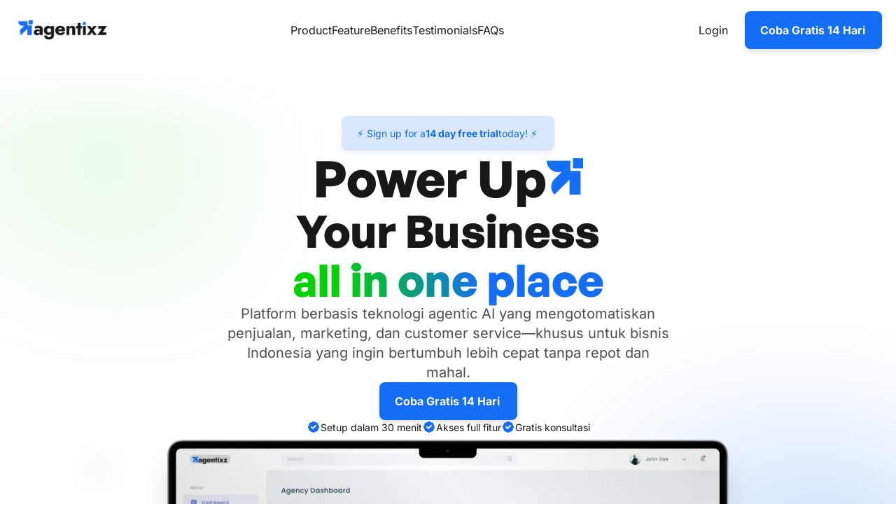

--- FILE ---
content_type: text/html
request_url: https://qkl.vn/diem-mat-3-hang-xe-chau-au-duoc-yeu-thich-nhat-tai-viet-nam/
body_size: 1769
content:
<!doctype html>
<html lang="en">
  <head>
    <meta charset="UTF-8" />
    <link rel="icon" type="image/webp" href="/assets/headline-logo.webp" />
    <link rel="preload" href="/fonts/inter-400.woff2" as="font" type="font/woff2" crossorigin />
    <link rel="preload" href="/fonts/inter-700.woff2" as="font" type="font/woff2" crossorigin />
    <link rel="preload" href="/fonts/general-sans-700.woff2" as="font" type="font/woff2" crossorigin />
    <meta name="viewport" content="width=device-width, initial-scale=1.0" />
    <title>Agentixz | Agentic AI Automation Tool untuk Penjualan & Marketing</title>
    <meta
      name="description"
      content="Agentixz adalah automation tool berbasis agentic AI untuk jualan dan marketing. Otomatiskan customer service, follow up penjualan, dan kampanye marketing dengan AI yang selalu siap membantu."
    />
    <meta
      name="keywords"
      content="Agentixz, automation tool, agentic AI, AI untuk jualan, AI marketing, cs AI, customer service AI"
    />
    <meta name="robots" content="noindex, nofollow" />
    <meta name="author" content="Agentixz" />
    <link rel="canonical" href="https://www.agentixz.com/" />

    <!-- Open Graph -->
    <meta property="og:type" content="website" />
    <meta property="og:title" content="Agentixz | Agentic AI Automation Tool untuk Penjualan & Marketing" />
    <meta
      property="og:description"
      content="Gunakan Agentixz untuk mengotomatiskan penjualan, marketing, dan customer service dengan agentic AI yang siap bekerja 24/7."
    />
    <meta property="og:url" content="https://www.agentixz.com/" />
    <meta property="og:site_name" content="Agentixz" />
    <meta property="og:image" content="https://www.agentixz.com/assets/og-cover.jpg" />

    <!-- Twitter -->
    <meta name="twitter:card" content="summary_large_image" />
    <meta name="twitter:title" content="Agentixz | Agentic AI Automation Tool untuk Penjualan & Marketing" />
    <meta
      name="twitter:description"
      content="Otomatiskan customer service, follow up, dan marketing funnel dengan Agentixz - agentic AI untuk jualan dan pemasaran."
    />
    <meta name="twitter:image" content="https://www.agentixz.com/assets/og-cover.jpg" />

    <script type="application/ld+json">
      {
        "@context": "https://schema.org",
        "@type": "Organization",
        "name": "Agentixz",
        "url": "https://www.agentixz.com/",
        "logo": "https://www.agentixz.com/assets/logo.png",
        "sameAs": [
          "https://www.facebook.com/agentixz",
          "https://www.instagram.com/agentixz",
          "https://www.linkedin.com/company/agentixz"
        ],
        "description": "Agentixz adalah platform automation tool berbasis agentic AI untuk penjualan, customer service, dan marketing.",
        "foundingDate": "2024",
        "foundingLocation": {
          "@type": "Place",
          "address": {
            "@type": "PostalAddress",
            "addressCountry": "ID"
          }
        },
        "contactPoint": {
          "@type": "ContactPoint",
          "contactType": "customer support",
          "email": "support@agentixz.com",
          "availableLanguage": ["id", "en"]
        }
      }
    </script>

    <script type="application/ld+json">
      {
        "@context": "https://schema.org",
        "@type": "SoftwareApplication",
        "name": "Agentixz",
        "applicationCategory": "MarketingApplication",
        "operatingSystem": "Web",
        "offers": {
          "@type": "Offer",
          "price": "0",
          "priceCurrency": "IDR",
          "description": "Mulai gratis 14 hari, tanpa kartu kredit."
        },
        "aggregateRating": {
          "@type": "AggregateRating",
          "ratingValue": "4.8",
          "reviewCount": "126"
        },
        "description": "Automation tool agentic AI yang membantu jualan, marketing, dan customer service secara otomatis.",
        "url": "https://www.agentixz.com/"
      }
    </script>

    <script type="application/ld+json">
      {
        "@context": "https://schema.org",
        "@type": "Product",
        "name": "Agentixz Automation Platform",
        "image": {
          "@type": "ImageObject",
          "url": "https://www.agentixz.com/assets/og-cover.jpg"
        },
        "description": "Automation tool berbasis agentic AI untuk jualan, customer service, dan marketing. Agentixz membantu bisnis otomatisasi follow-up, kampanye, dan layanan pelanggan 24/7.",
        "sku": "AGENTIXZ-SAAS",
        "mpn": "AGENTIXZ-SAAS",
        "brand": {
          "@type": "Brand",
          "name": "Agentixz"
        },
        "offers": {
          "@type": "Offer",
          "price": "199000",
          "priceCurrency": "IDR",
          "priceValidUntil": "2030-12-31",
          "url": "https://www.agentixz.com/#pricing",
          "availability": "https://schema.org/InStock"
        },
        "aggregateRating": {
          "@type": "AggregateRating",
          "ratingValue": "4.9",
          "reviewCount": "187"
        },
        "review": [
          {
            "@type": "Review",
            "author": {
              "@type": "Person",
              "name": "Siti Rahma"
            },
            "reviewRating": {
              "@type": "Rating",
              "ratingValue": "5"
            },
            "reviewBody": "Agentixz mempermudah tim sales kami mengelola follow-up dan kampanye marketing secara otomatis. Respon chatbot AI cepat dan pelanggan lebih puas."
          }
        ]
      }
    </script>

    <script async defer src='https://app.visitortracking.com/assets/js/tracer.js'></script>
    <script>
      function init_tracer() {
        var tracer = new Tracer({
          websiteId: 'c852cc61-d7f2-4075-89c7-f3862fe05d49',
          async: true,
          debug: false,
        })
      }
    </script>
    <script type="module" crossorigin src="/assets/index-B35uaA4c.js"></script>
    <link rel="stylesheet" crossorigin href="/assets/index-CzR_k8ww.css">
  </head>
  <body>
    <div id="root"></div>
  <script defer src="https://static.cloudflareinsights.com/beacon.min.js/vcd15cbe7772f49c399c6a5babf22c1241717689176015" integrity="sha512-ZpsOmlRQV6y907TI0dKBHq9Md29nnaEIPlkf84rnaERnq6zvWvPUqr2ft8M1aS28oN72PdrCzSjY4U6VaAw1EQ==" data-cf-beacon='{"version":"2024.11.0","token":"fdcf844c671d4aa8b1a1ecf696e7afcd","r":1,"server_timing":{"name":{"cfCacheStatus":true,"cfEdge":true,"cfExtPri":true,"cfL4":true,"cfOrigin":true,"cfSpeedBrain":true},"location_startswith":null}}' crossorigin="anonymous"></script>
</body>
</html>


--- FILE ---
content_type: text/css
request_url: https://qkl.vn/assets/index-CzR_k8ww.css
body_size: 9469
content:
:root{--primary-blue: #146EF5;--primary-dark: #171618;--base-white: #FFF;--navbar-logo-height: 40px}.navbar{display:flex;width:100%;flex-direction:column;align-items:center;background:var(--base-white);padding:0 20px}.navbar-container{display:flex;max-width:1240px;width:100%;padding:16px 0;justify-content:space-between;align-items:center;gap:2rem}.logo-wrapper{display:flex;align-items:center;gap:8px}.navbar-logo{height:var(--navbar-logo-height);width:auto;display:block;flex-shrink:0;object-fit:contain}.nav-menu{display:flex;align-items:center;gap:28px}.nav-item{color:var(--primary-dark);font-family:Inter,-apple-system,Roboto,Helvetica,sans-serif;font-size:16px;font-weight:400;line-height:140%;text-decoration:none;transition:color .2s ease}.nav-item:hover{color:var(--primary-blue)}.nav-buttons{display:flex;align-items:center;gap:16px}.button-tertiary{display:flex;padding:16px 24px 16px 22.5px;align-items:center;gap:8px;border-radius:4px;background:transparent;border:none;color:var(--primary-dark);font-family:Inter,-apple-system,Roboto,Helvetica,sans-serif;font-size:16px;font-weight:400;line-height:140%;cursor:pointer;transition:background-color .2s ease}.button-tertiary:hover{background-color:#1716180d}.button-primary{display:flex;height:54px;padding:16px 24px 16px 22.5px;justify-content:center;align-items:center;gap:8px;border-radius:8px;background:var(--primary-blue);box-shadow:0 4.424px 7.372px #1716181f;border:none;color:var(--base-white);font-family:Inter,-apple-system,Roboto,Helvetica,sans-serif;font-size:16px;font-weight:700;line-height:normal;cursor:pointer;transition:transform .2s ease,box-shadow .2s ease;white-space:nowrap}.button-primary:hover{transform:translateY(-2px);box-shadow:0 6px 12px #146ef54d}.button-primary:active{transform:translateY(0)}@media (max-width: 1024px){.nav-menu{gap:20px}.nav-item{font-size:15px}}@media (max-width: 900px){.nav-menu{display:none}.navbar-container{justify-content:space-between}}@media (max-width: 640px){section#product button{display:none}.navbar{padding:0 16px}.navbar-container{padding:12px 0}.navbar-logo{max-width:160px}.nav-buttons{gap:8px}.button-tertiary{padding:12px 16px;font-size:14px}.button-primary{padding:12px 16px;height:auto;font-size:14px}}@media (max-width: 480px){.button-tertiary{display:none}.button-primary{font-size:13px;padding:10px 14px}}@media (max-width: 357px){.navbar-logo{max-width:110px}.feature-image-wrapper.booking-wrapper{min-height:330px}button.demo-button{display:none}}.hero-section{display:flex;padding:80px 0 0;flex-direction:column;align-items:center;gap:80px;align-self:stretch;background:#fff;position:relative;overflow:hidden}.background-overlay-blue{display:flex;height:748px;justify-content:flex-end;align-items:center;position:absolute;right:-240px;bottom:115.527px;pointer-events:none;z-index:0;will-change:transform,opacity}.background-overlay-green{display:flex;height:520px;flex-direction:column;justify-content:center;align-items:center;position:absolute;top:2px;left:-240px;transform:none;pointer-events:none;z-index:0;will-change:transform,opacity;mask-image:linear-gradient(to bottom,#0000,#0006 6%,#000 18%,#000);-webkit-mask-image:linear-gradient(to bottom,rgba(0,0,0,0) 0%,rgba(0,0,0,.4) 6%,rgba(0,0,0,1) 18%,rgba(0,0,0,1) 100%)}.hero-section.hero-section--animated .background-overlay-blue,.hero-section.hero-section--animated .background-overlay-green{opacity:0}.hero-section.hero-section--animated .background-overlay-blue{transform:translate3d(56px,72px,0) scale(.9)}.hero-section.hero-section--animated .background-overlay-green{transform:translate3d(0,-64px,0) scale(.9)}.hero-section.hero-section--animated-ready .background-overlay-blue{animation:heroOverlayBlueIntro 1.25s cubic-bezier(.18,.84,.32,1.1) forwards;animation-delay:.12s}.hero-section.hero-section--animated-ready .background-overlay-green{animation:heroOverlayGreenIntro 1.15s cubic-bezier(.18,.84,.32,1.1) forwards;animation-delay:.18s}@keyframes heroOverlayBlueIntro{0%{opacity:0;transform:translate3d(56px,72px,0) scale(.9)}55%{opacity:.72;transform:translate3d(-18px,-18px,0) scale(1.04)}to{opacity:1;transform:translateZ(0) scale(1)}}@keyframes heroOverlayGreenIntro{0%{opacity:0;transform:translate3d(0,-64px,0) scale(.9)}58%{opacity:.8;transform:translate3d(0,24px,0) scale(1.05)}to{opacity:1;transform:translateZ(0) scale(1)}}.hero-content-container{display:flex;flex-direction:column;align-items:center;gap:80px;width:100%;max-width:1240px;padding:0 20px;position:relative;z-index:1}.hero-text-section{display:flex;flex-direction:column;align-items:center;gap:32px;position:relative;width:100%;--hero-heading-offset: clamp(140px, 18vw, 220px)}.trial-offering-label{display:flex;padding:16px 24px 16px 22.5px;align-items:center;gap:8px;border-radius:8px;background:#d8e7fd;box-shadow:0 4px 8px #07439d14}.trial-text{color:#146ef5;font-family:Inter,-apple-system,Roboto,Helvetica,sans-serif;font-size:14px;font-weight:400;line-height:normal}.trial-text-bold{color:#146ef5;font-family:Inter,-apple-system,Roboto,Helvetica,sans-serif;font-size:14px;font-weight:700;line-height:normal}.hero-header{display:flex;flex-direction:column;align-items:center}.header-row{display:flex;align-items:center;gap:12px}.power-up-text{color:#171618;text-align:center;font-family:General Sans,-apple-system,Roboto,Helvetica,sans-serif;font-size:72px;font-weight:700;line-height:110%;letter-spacing:-.01em;margin:0}.logo-symbol{width:51.999px;height:52px;position:relative}.logo-symbol img{width:100%;height:100%;object-fit:contain;display:block}.business-tagline{color:#171618;text-align:center;font-family:General Sans,-apple-system,Roboto,Helvetica,sans-serif;font-size:64px;font-weight:700;line-height:110%;letter-spacing:-.01em;margin:0}.business-text{color:#171618}.gradient-tagline{background:linear-gradient(254deg,#146ef5 39.65%,#00d100 83.89%);background-clip:text;-webkit-background-clip:text;-webkit-text-fill-color:transparent;letter-spacing:-.01em}.hero-description{width:640px;max-width:100%;color:#4d4d4d;text-align:center;font-family:Inter,-apple-system,Roboto,Helvetica,sans-serif;font-size:20px;font-weight:400;line-height:140%;margin:0}.cta-row{display:flex;flex-direction:column;align-items:center;gap:16px}.cta-row .button-primary{font-weight:700}.trust-badge-row{display:flex;justify-content:center;align-items:flex-start;gap:16px;flex-wrap:wrap}.badge-item{display:flex;align-items:center;gap:4px}.badge-check-icon{width:20px;height:20px}.badge-text{color:#171618;text-align:center;font-family:Inter,-apple-system,Roboto,Helvetica,sans-serif;font-size:14px;font-weight:400;line-height:140%}.ornament-left-group{position:absolute;left:0;top:0;width:min(45%,300px);height:100%;pointer-events:none}.analytics-card-ornament{position:absolute;left:0;bottom:24%;width:min(100%,260px);--ornament-base-transform: rotate(11deg);transform:var(--ornament-base-transform, rotate(11deg));transform-origin:center;filter:drop-shadow(0 12px 28px rgba(0,0,0,.12));max-width:100%;height:auto;will-change:transform}.password-card-ornament{position:absolute;top:calc(var(--hero-heading-offset) - clamp(110px,12vw,190px));left:46%;width:min(55%,130px);--ornament-base-transform: translateX(-40%) rotate(-12deg);transform:var(--ornament-base-transform, translateX(-40%) rotate(-12deg));transform-origin:center;filter:drop-shadow(0 10px 24px rgba(0,0,0,.14));max-width:100%;height:auto;will-change:transform}.ornament-right-group{position:absolute;right:0;top:0;width:min(45%,300px);height:100%;pointer-events:none}.checklist-card-ornament{position:absolute;right:0;bottom:18%;width:min(100%,212px);--ornament-base-transform: rotate(12deg);transform:var(--ornament-base-transform, rotate(12deg));transform-origin:center;filter:drop-shadow(0 12px 30px rgba(0,0,0,.14));max-width:100%;height:auto;will-change:transform}.grid-pattern-ornament{position:absolute;top:calc(var(--hero-heading-offset) - clamp(110px,12vw,150px));right:8%;width:min(55%,69px);--ornament-base-transform: rotate(-14deg);transform:var(--ornament-base-transform, rotate(-14deg));transform-origin:center;filter:drop-shadow(0 8px 20px rgba(0,0,0,.12));max-width:100%;height:auto;will-change:transform}.hero-visual-wrapper{display:flex;flex-direction:column;align-items:flex-start;gap:8px;position:relative;width:100%}.laptop-container{width:min(90vw,1103.441px);height:auto;position:relative;margin:0 auto}.laptop-mockup-base{width:100%;height:auto;position:relative;display:block;will-change:transform}.play-icon-button{position:absolute;top:40%;left:50%;transform:translate(-50%,-50%);background:none;border:none;cursor:pointer;padding:0;z-index:10;transition:all .3s ease}.play-icon-button:hover{transform:translate(-50%,-50%) scale(1.1);filter:drop-shadow(0 8px 16px rgba(20,110,245,.5))}.play-icon-button svg{display:block;filter:drop-shadow(0 4px 12px rgba(20,110,245,.4))}.float-analytics{position:absolute;top:1%;left:0%;width:clamp(100px,28vw,260px);z-index:5;filter:drop-shadow(0 6px 16px rgba(0,0,0,.12));--ornament-base-transform: none;transform:var(--ornament-base-transform, none);transform-origin:center;will-change:transform}.float-grid{position:absolute;bottom:13%;left:10%;width:clamp(50px,16vw,130px);z-index:5;--ornament-base-transform: rotate(-8deg);transform:var(--ornament-base-transform, rotate(-8deg));transform-origin:center;filter:drop-shadow(0 6px 16px rgba(0,0,0,.1));will-change:transform}.float-photo-wrapper{position:absolute;top:5%;right:5%;width:clamp(50px,18vw,190px);z-index:6;filter:drop-shadow(0 12px 28px rgba(0,0,0,.18));--ornament-base-transform: none;transform:var(--ornament-base-transform, none);transform-origin:center;will-change:transform}h4.features-title{text-align:left}.float-photo{width:100%;height:auto;display:block}.float-chat{position:absolute;bottom:12%;right:6%;width:clamp(60px,20vw,162px);z-index:6;filter:drop-shadow(0 12px 28px rgba(0,0,0,.16));--ornament-base-transform: none;transform:var(--ornament-base-transform, none);transform-origin:center;will-change:transform}.hero-section.hero-section--animated [data-ornament]{opacity:0}@keyframes hero-ornament-enter{0%{opacity:0;transform:var(--ornament-transform-initial, var(--ornament-base-transform, none))}60%{opacity:1;transform:var(--ornament-transform-overshoot, var(--ornament-base-transform, none))}78%{transform:var(--ornament-transform-settle, var(--ornament-base-transform, none))}90%{transform:var(--ornament-transform-rebound, var(--ornament-base-transform, none))}to{opacity:1;transform:var(--ornament-transform-final, var(--ornament-base-transform, none))}}@media (max-width: 1200px){.business-tagline{font-size:52px;line-height:110%;letter-spacing:-.01em}}@media (max-width: 1400px){.ornament-left-group,.ornament-right-group{display:none}}@media (max-width: 768px){.hero-section{padding:60px 0 0;gap:60px}.hero-content-container{gap:60px}.hero-text-section{gap:24px}.trial-offering-label{padding:12px 20px}.trial-text,.trial-text-bold{font-size:12px}.power-up-text{font-size:48px;line-height:110%;letter-spacing:-.01em}.logo-symbol,.logo-symbol img{width:36px;height:36px}.business-tagline{font-size:40px;line-height:110%;letter-spacing:-.01em}.hero-description{font-size:18px;width:100%}.trust-badge-row{gap:12px}.badge-text{font-size:13px}.background-overlay-blue,.background-overlay-green{opacity:.5}.play-icon-button svg{width:50px;height:50px}.float-photo-wrapper{top:8%;right:4%}.float-chat{right:4%}}@media (max-width: 480px){.hero-section{padding:40px 0 0;gap:40px}.hero-content-container{gap:40px;padding:0 16px}.hero-text-section{gap:20px}.trial-offering-label{padding:10px 16px}.trial-text,.trial-text-bold{font-size:11px}.power-up-text{font-size:36px;line-height:110%;letter-spacing:-.01em}.logo-symbol,.logo-symbol img{width:28px;height:28px}.business-tagline{font-size:32px;line-height:110%;letter-spacing:-.01em}.hero-description{font-size:16px}.cta-row .button-primary{font-size:14px;height:48px;padding:14px 20px}.trust-badge-row{flex-direction:column;gap:8px;justify-content:center;align-items:center}.background-overlay-blue,.background-overlay-green{display:none}.play-icon-button svg{width:40px;height:40px}.float-photo-wrapper{top:4%;right:2%}.float-chat{right:2%}}.business-stats-section{display:flex;justify-content:center;align-items:center;padding:80px 20px 0;background:#fff;width:100%}.stats-container{display:flex;flex-direction:column;align-items:center;gap:64px;max-width:1306px;width:100%;padding:72px 40px 0;border-radius:32px;background:radial-gradient(124.58% 124.57% at 49.28% -1.18%,#171618 57.55%,#146ef5 82.08%,#00d300 99.99%);position:relative}.stats-cta{display:flex;flex-direction:column;align-items:center;gap:48px;width:100%}.stats-text-content{display:flex;flex-direction:column;align-items:center;gap:24px;width:100%}.stats-headline{max-width:978px;color:#fff;text-align:center;font-family:General Sans,-apple-system,BlinkMacSystemFont,Segoe UI,Roboto,sans-serif;font-size:64px;font-weight:700;line-height:110%;letter-spacing:-.01em;margin:0}.stats-gradient-text{background:linear-gradient(269deg,#00d200 4.12%,#07ae57 24.91%,#146ef5 59.77%);background-clip:text;-webkit-background-clip:text;-webkit-text-fill-color:transparent}.stats-description{max-width:770px;color:#fff;text-align:center;font-family:Inter,-apple-system,Roboto,Helvetica,sans-serif;font-size:20px;font-weight:400;line-height:140%;margin:0}.stats-cta .button-primary{font-weight:700}.stats-grid{display:flex;align-items:center;justify-content:center;gap:32px;width:100%;flex-wrap:wrap}.stat-item{display:flex;flex-direction:column;justify-content:center;align-items:center;gap:8px;min-width:180px}.stat-number{color:#fff;font-family:Inter,-apple-system,Roboto,Helvetica,sans-serif;font-size:32px;font-weight:700;line-height:normal}.stat-label{color:#fff;text-align:center;font-family:Inter,-apple-system,Roboto,Helvetica,sans-serif;font-size:18px;font-weight:400;line-height:140%}.stat-divider{width:2px;height:106px;background:linear-gradient(270deg,#fff0 -1.23%,#fff 54.13%,#fff0),linear-gradient(180deg,#43434300,#434343 49.48%,#43434300);flex-shrink:0}.laptop-preview{width:100%;max-width:1306px;position:relative;display:flex;justify-content:center;align-items:center}.laptop-frame{width:100%;position:relative;display:flex;justify-content:center;margin-bottom:-7px}.laptop-base{width:100%;height:auto;max-width:1306px}.laptop-screen{position:absolute;top:14px;left:50%;transform:translate(-50%);width:76%;max-width:995px;height:auto;overflow:hidden;border-radius:8px}.dashboard-image{width:100%;height:auto;display:block;border-radius:8px}.browser-bar{position:absolute;top:12px;left:23px;display:flex;padding:3px;align-items:center;gap:4px;border-radius:16px;background:#ccc;height:20px}.browser-logo{display:flex;align-items:center;gap:4px;padding:0 8px 0 4px}.browser-logo svg:first-child{width:11px;height:11px}.browser-logo svg:last-child{width:53px;height:13px}.play-button{position:absolute;top:50%;left:50%;transform:translate(-50%,-50%);cursor:pointer;transition:transform .3s ease;filter:drop-shadow(0 2.767px 1.107px rgba(0,0,0,.01)) drop-shadow(0 6.65px 2.66px rgba(0,0,0,.012)) drop-shadow(0 12.522px 5.009px rgba(0,0,0,.015)) drop-shadow(0 22.336px 8.935px rgba(0,0,0,.018)) drop-shadow(0 41.778px 16.711px rgba(0,0,0,.022)) drop-shadow(0 100px 40px rgba(0,0,0,.03))}.play-button:hover{transform:translate(-50%,-50%) scale(1.1)}.play-button svg{width:98px;height:98px}.demo-button{position:absolute;display:flex;padding:20px 38px;align-items:center;gap:8px;border-radius:8px;background:#fff;box-shadow:0 2px 2.2px #ffffff40 inset,0 8px 7.3px #ffffff26 inset,0 4.424px 7.372px #60606036;border:none;color:#171618;font-family:Inter,-apple-system,Roboto,Helvetica,sans-serif;font-size:19px;font-weight:700;line-height:normal;cursor:pointer;will-change:transform;transition:transform .3s ease,box-shadow .3s ease;white-space:nowrap}.demo-button:hover{transform:translateY(-4px);box-shadow:0 2px 2.2px #ffffff40 inset,0 8px 7.3px #ffffff26 inset,0 8px 12px #60606040}.demo-button .emoji{font-size:25px;line-height:0}.demo-button-right{bottom:25%;right:8%}.demo-button-left{bottom:8%;left:7%}@media (max-width: 1200px){.stats-container{padding:60px 32px 0;gap:56px}.stats-headline{font-size:52px}.stats-description{font-size:18px}.stat-divider{display:none}.stats-grid{gap:24px;max-width:600px}.demo-button{font-size:16px;padding:16px 28px}.demo-button .emoji{font-size:20px}.demo-button-right{bottom:20%;right:5%}.demo-button-left{bottom:5%;left:5%}}@media (max-width: 768px){.business-stats-section{padding:60px 16px 0}.stats-container{padding:48px 30px 0;gap:48px;border-radius:24px}.stats-cta{gap:32px}.stats-text-content{gap:20px}.stats-headline{font-size:40px;line-height:110%;letter-spacing:-.01em}.stats-description{font-size:16px}.stats-cta .button-primary{height:48px;padding:14px 20px;font-size:14px}.stats-grid{gap:20px;max-width:100%}.stat-item{min-width:140px}.stat-number{font-size:26px}.stat-label{font-size:16px}.demo-button{font-size:14px;padding:14px 24px}.demo-button .emoji{font-size:18px}.demo-button-right{bottom:18%;right:3%}.demo-button-left{bottom:3%;left:3%}.browser-bar{top:8px;left:16px;height:16px}.browser-logo svg:first-child{width:9px;height:9px}.browser-logo svg:last-child{width:42px;height:10px}.play-button svg{width:70px;height:70px}}@media (max-width: 480px){.business-stats-section{padding:40px 12px 0}img.headline-logo{width:25px}.stats-container{padding:32px 25px 0;gap:40px;border-radius:20px}img.headline-logo{margin-right:auto}.stats-cta{gap:28px}.stats-headline{font-size:32px;line-height:110%;letter-spacing:-.01em}.stats-description{font-size:14px}.stats-cta .button-primary{height:44px;padding:12px 18px;font-size:13px}.stat-item{min-width:120px}.stat-number{font-size:22px}.stat-label{font-size:14px}.demo-button{font-size:12px;padding:12px 20px}.demo-button .emoji{font-size:16px}.demo-button-right{bottom:15%;right:2%}.demo-button-left{bottom:2%;left:2%}.browser-bar{top:6px;left:12px;height:14px}.browser-logo{gap:2px;padding:0 6px 0 3px}.browser-logo svg:first-child{width:7px;height:7px}.browser-logo svg:last-child{width:36px;height:8px}.play-button svg{width:50px;height:50px}}.features-section{display:flex;padding:80px 8px 0;justify-content:center;align-items:center;background:#fff;width:100%}.features-container{display:flex;flex-direction:column;align-items:center;gap:40px;width:100%;max-width:1240px}.features-header{display:flex;flex-direction:column;align-items:center;gap:24px;width:100%}.features-title-row{display:flex;padding:10px 0;flex-direction:column;justify-content:center;align-items:center;gap:8px}.hero-header .header-row{gap:0}.hero-header .features-logo{justify-content:flex-start}.features-title-top{display:flex;justify-content:center;align-items:center;gap:12px}.features-brand{color:#171618;text-align:center;font-family:General Sans,-apple-system,BlinkMacSystemFont,Segoe UI,Roboto,sans-serif;font-size:64px;font-weight:700;line-height:110%;letter-spacing:-.01em;margin:0}.features-logo{width:52px;height:52px;display:flex;align-items:center;justify-content:center}.features-logo svg{width:52px;height:52px}.features-title{color:#171618;text-align:center;font-family:General Sans,-apple-system,BlinkMacSystemFont,Segoe UI,Roboto,sans-serif;font-size:64px;font-weight:700;line-height:110%;letter-spacing:-.01em;margin:0}.features-subtitle{max-width:870px;color:#171618;text-align:center;font-family:General Sans,-apple-system,BlinkMacSystemFont,Segoe UI,Roboto,sans-serif;font-size:64px;font-weight:700;line-height:110%;letter-spacing:-.01em;margin:0}.features-gradient-text{background:linear-gradient(266deg,#00d300 3.56%,#008df1 70.47%);background-clip:text;-webkit-background-clip:text;-webkit-text-fill-color:transparent}.features-description{max-width:770px;color:#4d4d4d;text-align:center;font-family:Inter,-apple-system,Roboto,Helvetica,sans-serif;font-size:20px;font-weight:400;line-height:140%;margin:0}.features-grid{display:flex;padding:40px 0 20px;align-items:flex-start;gap:40px;width:100%;justify-content:center;flex-wrap:wrap}.feature-card{display:flex;padding:32px 32px 60px;flex-direction:column;align-items:flex-start;gap:24px;border-radius:16px;border:2px solid #F5F5F5;background:#fff;flex:1;min-width:280px;max-width:396px;transition:transform .3s ease,box-shadow .3s ease}.feature-card:hover{transform:translateY(-8px);box-shadow:0 12px 24px #146ef51a}.feature-image{width:100%;height:auto;27;border-radius:8px;object-fit:cover}.feature-card h3.feature-title{color:#171618;font-family:General Sans,-apple-system,BlinkMacSystemFont,Segoe UI,Roboto,sans-serif;font-size:24px;font-weight:700;line-height:110%;letter-spacing:-.01em;margin:0;align-self:stretch}.feature-text{color:#4d4d4d;font-family:Inter,-apple-system,Roboto,Helvetica,sans-serif;font-size:16px;font-weight:400;line-height:140%;margin:0;align-self:stretch}.features-cta{display:flex;flex-direction:column;align-items:center;gap:16px;width:100%}.features-cta .button-primary{font-weight:700}@media (max-width: 1200px){.features-brand,.features-title,.features-subtitle{font-size:52px;line-height:110%;letter-spacing:-.01em}.features-grid{gap:32px}.feature-card{max-width:340px}}@media (max-width: 768px){.features-section{padding:60px 16px 0}.features-container{gap:32px}.features-header{gap:20px}.features-brand,.features-title,.features-subtitle{font-size:40px;line-height:110%;letter-spacing:-.01em}.features-description{font-size:18px;max-width:90%}.features-grid{padding:32px 0 16px;gap:24px}.feature-card{padding:24px 24px 48px;gap:20px;max-width:100%}.feature-card h3.feature-title{font-size:22px}.feature-text{font-size:15px}.features-cta .button-primary{height:48px;padding:14px 20px;font-size:14px}}@media (max-width: 480px){.features-section{padding:40px 12px 0}.features-container{gap:28px}.features-header{gap:16px}.features-title-top{column-gap:0;gap:3px;flex-wrap:wrap}.features-title-row{gap:3px}.features-brand,.features-title,.features-subtitle{font-size:32px;line-height:110%;letter-spacing:-.01em}.features-logo{width:40px;height:40px}.features-logo svg{width:40px;height:40px}.features-description{font-size:16px}.features-grid{padding:24px 0 12px;gap:20px}.feature-card{padding:20px 20px 40px;gap:16px}.feature-card h3.feature-title{font-size:20px}.feature-text{font-size:14px}.features-cta .button-primary{height:44px;padding:12px 18px;font-size:13px}}.marketing-funnel-section{display:flex;padding:80px 0 0;justify-content:center;align-items:center;background:#fff;width:100%}.funnel-container{display:flex;width:100%;max-width:1268px;padding:80px 20px;flex-direction:column;align-items:center;gap:32px;border-radius:32px;background:#eff4fa;margin:0 20px}.funnel-header{display:flex;flex-direction:column;align-items:center;gap:48px;width:100%}.funnel-text-content{display:flex;flex-direction:column;align-items:center;gap:32px;width:100%}.funnel-headline{max-width:964px;color:#171618;text-align:center;font-family:General Sans,-apple-system,BlinkMacSystemFont,Segoe UI,Roboto,sans-serif;font-size:64px;font-weight:700;line-height:110%;letter-spacing:-.01em;margin:0}.funnel-gradient-text{background:linear-gradient(266deg,#00d300 3.56%,#008df1 70.47%);background-clip:text;-webkit-background-clip:text;-webkit-text-fill-color:transparent}.funnel-description{max-width:770px;color:#171618;text-align:center;font-family:Inter,-apple-system,Roboto,Helvetica,sans-serif;font-size:20px;font-weight:400;line-height:140%;margin:0}.funnel-header .button-primary{font-weight:700}.funnel-image-wrapper{display:flex;flex-direction:column;align-items:center;width:100%;position:relative}.funnel-image{width:100%;max-width:1160px;height:auto;display:block}.funnel-shadow{width:249.927px;height:10.898px;opacity:.3;margin-top:-8px}@media (max-width: 1200px){.funnel-container{max-width:95%;padding:70px 32px}.funnel-headline{font-size:52px}.funnel-description{font-size:18px}.funnel-image{max-width:100%}}@media (max-width: 768px){.marketing-funnel-section{padding:60px 0 0}.funnel-container{padding:60px 24px;gap:24px;border-radius:24px;margin:0 16px}.funnel-header{gap:36px}.funnel-text-content{gap:24px}.funnel-headline{font-size:40px;line-height:110%;letter-spacing:-.01em}.funnel-description{font-size:16px;max-width:90%}.funnel-header .button-primary{height:48px;padding:14px 20px;font-size:14px}.funnel-shadow{width:180px;height:auto}}@media (max-width: 480px){.marketing-funnel-section{padding:40px 0 0}.funnel-container{padding:40px 16px;gap:20px;border-radius:20px;margin:0 12px}.funnel-header{gap:28px}.funnel-text-content{gap:20px}.funnel-headline{font-size:32px;line-height:110%;letter-spacing:-.01em}.funnel-description{font-size:14px}.funnel-header .button-primary{height:44px;padding:12px 18px;font-size:13px}.funnel-shadow{width:140px}}.integration-tools-section{display:flex;justify-content:center;align-items:center;padding:120px 80px;margin-top:0;background:radial-gradient(124.58% 124.57% at 49.28% -1.18%,#18181b 57.55%,#146ef5 82.08%,#00d300 99.99%);width:100%;max-width:1264px;border-radius:24px;overflow:hidden;box-sizing:border-box}.integration-container{display:flex;flex-direction:column;align-items:center;gap:80px;max-width:1264px;width:100%}.integration-header{display:flex;flex-direction:column;align-items:center;gap:48px;width:100%}.integration-title{max-width:964px;text-align:center;font-family:General Sans,-apple-system,BlinkMacSystemFont,Segoe UI,Roboto,sans-serif;font-size:64px;font-weight:700;line-height:110%;letter-spacing:-.01em;color:#fff;margin:0}.title-gradient{background:linear-gradient(267deg,#00d200 10.12%,#07ae57 36.89%,#146ef5 68.5%);background-clip:text;-webkit-background-clip:text;-webkit-text-fill-color:transparent}.integration-subtitle{max-width:770px;color:#fff;text-align:center;font-family:Inter,-apple-system,Roboto,Helvetica,sans-serif;font-size:20px;font-weight:400;line-height:140%;margin:0}.integration-header .button-primary{font-weight:700}.integration-table{display:flex;flex-direction:column;width:100%;max-width:1264px;border-radius:16px;overflow:hidden;box-shadow:0 1038px 291px #0000,0 664px 266px #00000003,0 374px 224px #0000000d,0 166px 166px #00000017,0 42px 91px #0000001a}.table-header{display:grid;grid-template-columns:1fr 1fr 264px;gap:0;padding:16px 40px;align-items:center;background:#27272a;border-top:1.5px solid #3F3F46;border-right:1.5px solid #3F3F46;border-left:1.5px solid #3F3F46}.header-cell{padding:16px 0;color:#fff;font-family:Inter,-apple-system,Roboto,Helvetica,sans-serif;font-size:20px;font-weight:700;line-height:140%}.logo-cell{display:flex;align-items:center;justify-content:flex-start}.agentixz-logo{display:flex;align-items:center;gap:8px;height:40px}.logo-icon{display:flex;align-items:center;justify-content:center;width:22px;height:22px;position:relative}.logo-shapes{width:20px;height:20px;position:relative}.logo-shape-1{width:14px;height:6px;background:#146ef5;position:absolute;left:6px;top:0;transform:rotate(90deg);transform-origin:center}.logo-shape-2{width:10px;height:6px;background:#146ef5;position:absolute;left:10px;top:0}.logo-text{width:106px;height:25px;flex-shrink:0}.table-row{display:grid;grid-template-columns:1fr 1fr 264px;gap:0;padding:8px 40px;align-items:center;background:#27272a;border-top:1.5px solid #3F3F46;border-right:1.5px solid #3F3F46;border-left:1.5px solid #3F3F46}.table-row.last-row{border-bottom:1.5px solid #3F3F46;border-bottom-left-radius:16px;border-bottom-right-radius:16px}.row-cell{padding:24px 0}.feature-name{color:#fff;font-family:Inter,-apple-system,Roboto,Helvetica,sans-serif;font-size:20px;font-weight:400;line-height:140%}.tools-icons{display:flex;align-items:center;gap:8px;padding:16px 0;flex-wrap:wrap}.tool-icon{width:42px;height:42px;border-radius:54.194px;flex-shrink:0;object-fit:contain}.checkmark-cell{display:flex;align-items:center;justify-content:flex-start;padding:16px 0;color:#fff;font-size:26px;line-height:110%}@media (max-width: 1200px){.integration-tools-section{padding:100px 60px}.integration-container{gap:60px}.integration-header{gap:40px}.integration-title{font-size:52px;max-width:800px}.integration-subtitle{font-size:18px;max-width:650px}.table-header,.table-row{grid-template-columns:1fr 1fr 220px;padding:12px 32px}.header-cell,.feature-name{font-size:18px}.tool-icon{width:38px;height:38px}.checkmark-cell{font-size:24px}}@media (max-width: 968px){.integration-tools-section{padding:80px 40px}.integration-container{gap:50px}.integration-header{gap:32px}.integration-title{font-size:52px;max-width:680px}.integration-subtitle{font-size:16px;max-width:550px}.integration-header .button-primary{height:48px;padding:14px 20px;font-size:14px}.table-header,.table-row{grid-template-columns:1fr 1.2fr 180px;padding:10px 24px}.header-cell,.feature-name{font-size:16px}.tool-icon{width:34px;height:34px}.logo-text{width:90px;height:21px}.checkmark-cell{font-size:22px}}@media (max-width: 768px){.integration-tools-section{padding:60px 24px}.integration-container{gap:40px}.integration-header{gap:28px}.integration-title{font-size:40px;max-width:100%;line-height:110%;letter-spacing:-.01em}.integration-subtitle{font-size:15px;max-width:100%}.integration-header .button-primary{height:46px;padding:13px 18px;font-size:13px}.table-header{grid-template-columns:repeat(2,minmax(0,1fr));padding:12px 20px;column-gap:12px}.table-header .header-cell:first-child{display:none}.table-header .header-cell:nth-child(2){grid-column:1;padding:0}.table-header .logo-cell{grid-column:2;justify-content:flex-end;padding:0}.table-row{grid-template-columns:minmax(0,1fr) auto;padding:16px 20px;column-gap:12px;row-gap:6px}.row-cell{padding:0}.feature-name{grid-column:1 / -1;font-weight:700;padding-bottom:6px}.tools-icons{grid-column:1;justify-content:flex-start;padding:0}.checkmark-cell{grid-column:2;justify-content:flex-end;padding:0}.tool-icon{width:36px;height:36px}.logo-text{width:85px;height:20px}}@media (max-width: 480px){.integration-tools-section{padding:50px 16px}.integration-container{gap:32px}.integration-header{gap:24px}.integration-title{font-size:32px;line-height:110%;letter-spacing:-.01em}.integration-subtitle{font-size:14px}.integration-header .button-primary{height:44px;padding:12px 16px;font-size:12px}.table-header{padding:12px 16px;column-gap:10px}.table-row{padding:14px 16px;column-gap:10px;row-gap:6px}.header-cell,.feature-name{font-size:15px}.tools-icons{gap:6px}.tool-icon{width:32px;height:32px}.checkmark-cell{font-size:20px}.logo-text{width:80px;height:19px}.agentixz-logo{gap:6px;height:36px}.logo-icon{width:20px;height:20px}}.product-features-section{display:flex;padding:80px 72px;flex-direction:column;align-items:flex-start;gap:80px;background:#fff;width:100%}.feature-section-row{display:flex;width:100%;max-width:1264px;align-items:center;gap:54px;margin:0 auto}.feature-section-row.reverse{flex-direction:row-reverse}.integration-wrapper{width:100%;display:flex;justify-content:center}.feature-content{display:flex;flex-direction:column;align-items:flex-start;gap:40px;flex:1}.feature-header{display:flex;flex-direction:column;align-items:flex-start;gap:24px;width:100%}.feature-title{max-width:601px;color:#171618;font-family:General Sans,-apple-system,BlinkMacSystemFont,Segoe UI,Roboto,sans-serif;font-size:64px;font-weight:700;line-height:110%;letter-spacing:-.01em;margin:0}.feature-description{max-width:573px;color:#171618;font-family:Inter,-apple-system,Roboto,Helvetica,sans-serif;font-size:20px;font-weight:400;line-height:140%;margin:0}.feature-header .button-primary{font-weight:700}.feature-list-section{display:flex;flex-direction:column;align-items:flex-start;gap:24px;width:100%}.feature-list-title{color:#171618;font-family:General Sans,-apple-system,BlinkMacSystemFont,Segoe UI,Roboto,sans-serif;font-size:24px;font-weight:700;line-height:110%;letter-spacing:-.01em;margin:0}.feature-list{display:flex;flex-direction:column;align-items:flex-start;gap:16px;width:100%;list-style:none;padding:0;margin:0}.feature-list-item{display:flex;align-items:center;gap:16px;width:100%}.feature-checkbox{display:flex;padding:5.143px;justify-content:center;align-items:center;border-radius:3.429px;border:.857px solid #146EF5;background:#146ef5;box-shadow:0 1.714px 1.886px #ffffff40 inset,0 6.857px 6.257px #ffffff26 inset;flex-shrink:0}.feature-checkbox svg{width:13.714px;height:13.714px}.feature-text{flex:1;color:#4d4d4d;font-family:Inter,-apple-system,Roboto,Helvetica,sans-serif;font-size:20px;font-weight:400;line-height:140%}.feature-text strong{font-weight:700}.feature-image-wrapper{width:647px;height:647px;flex-shrink:0;position:relative}.feature-image{width:100%;height:100%;object-fit:contain}.feature-image-wrapper.booking-wrapper{min-height:330px}.booking-wrapper{position:relative}.booking-gradient-bg{width:100%;height:100%;border-radius:24px;background:radial-gradient(66% 66% at 102.32% 20.63%,#ffefc2,#fff2cc00),linear-gradient(71deg,#a7c9fb 6.94%,#cdfecd 71.35%);position:absolute;top:0;left:0;will-change:transform,opacity}.booking-chat-container{position:absolute;width:424px;height:518px;top:65px;left:117px}.chat-bubble{position:absolute;flex-shrink:0;will-change:transform,opacity}.chat-1{width:311px;height:120px;top:0;left:0}.chat-2{width:325px;height:107px;top:119px;left:99px}.chat-3{width:311px;height:120px;top:193px;left:0}.chat-4{width:325px;height:107px;top:325px;left:99px}.chat-5{width:311px;height:120px;top:398px;left:0}.chatbot-icon{position:absolute;flex-shrink:0;will-change:transform,opacity}.chatbot-bottom{width:134px;height:134px;bottom:20px;right:34px}.chatbot-top{width:126px;height:126px;top:13px;left:8px}@media (max-width: 1200px){.product-features-section{padding:60px 40px 80px;gap:60px}.feature-section-row{gap:40px}.feature-title{font-size:52px}.feature-description,.feature-text{font-size:18px}.feature-image-wrapper{width:500px;height:500px}.booking-chat-container{width:328px;height:400px;top:50px;left:90px}.chat-1{width:240px;height:93px}.chat-2{width:251px;height:83px;top:92px;left:77px}.chat-3{width:240px;height:93px;top:149px}.chat-4{width:251px;height:83px;top:251px;left:77px}.chat-5{width:240px;height:93px;top:308px}.chatbot-bottom{width:104px;height:104px;bottom:15px;right:26px}.chatbot-top{width:97px;height:97px;top:10px;left:6px}}@media (max-width: 700px){.product-features-section{padding:40px 24px 80px;gap:55px}.feature-image-wrapper{margin-right:auto}.feature-section-row{flex-direction:column!important;gap:32px}.feature-section-row.reverse{flex-direction:column!important}.feature-content{gap:32px}.feature-header{gap:20px}.feature-title{font-size:40px;max-width:100%}.feature-description{font-size:16px;max-width:100%}.feature-header .button-primary{height:48px;padding:14px 20px;font-size:14px}.feature-list-section{gap:20px}.feature-list-title{font-size:20px}.feature-list{gap:14px}.feature-text{font-size:16px}.feature-image-wrapper{width:100%;max-width:500px;height:auto;aspect-ratio:1;order:-1}.booking-chat-container{width:260px;height:318px;top:40px;left:50%;transform:translate(-50%)}.chat-1{width:191px;height:74px}.chat-2{width:200px;height:66px;top:73px;left:61px}.chat-3{width:191px;height:74px;top:119px}.chat-4{width:200px;height:66px;top:200px;left:61px}.chat-5{width:191px;height:74px;top:245px}.chatbot-bottom{width:82px;height:82px;bottom:12px;right:20px}.chatbot-top{width:77px;height:77px;top:8px;left:5px}}@media (min-width: 701px) and (max-width: 940px){.product-features-section{padding:40px 32px 80px;gap:55px}.feature-image-wrapper.booking-wrapper{aspect-ratio:1 / 1;width:100%!important;height:420px!important}.feature-image-wrapper.booking-wrapper .booking-chat-container{top:25px!important;left:35%!important}.chatbot-bottom{width:55px;height:55px;bottom:15px;right:15px}.chatbot-top{width:55px;height:55px;top:10px;left:6px}.feature-section-row,.feature-section-row.reverse{display:grid;grid-template-columns:repeat(2,minmax(0,1fr));align-items:start;gap:32px}.feature-content{gap:28px}.feature-header{gap:20px}.feature-title{font-size:40px;max-width:100%}.feature-description{font-size:16px;max-width:100%}.feature-header .button-primary{height:48px;padding:14px 20px;font-size:14px}.feature-list-section{gap:20px}.feature-list-title{font-size:20px}.feature-list{gap:14px}.feature-text{font-size:16px}.feature-image-wrapper{width:100%;max-width:none;height:auto;aspect-ratio:unset;order:unset;justify-self:center}.feature-image-wrapper.booking-wrapper{aspect-ratio:1 / 1;width:clamp(420px,68vw,560px);height:auto;margin:0 auto;padding:clamp(18px,4vw,32px) clamp(28px,6vw,44px) clamp(18px,4vw,32px) clamp(18px,4vw,32px);box-sizing:border-box;display:flex;align-items:center;justify-content:center}.feature-image-wrapper.booking-wrapper .booking-gradient-bg{top:0;right:0;bottom:0;left:0;border-radius:24px}.feature-image-wrapper.booking-wrapper .booking-chat-container{top:clamp(32px,6vw,56px);left:50%;transform:translate(-50%) scale(.9);transform-origin:top center;width:min(380px,calc(100% - clamp(72px,16vw,128px)));height:auto}}@media (max-width: 480px){.product-features-section{padding:32px 16px 80px;gap:55px}.feature-section-row,.feature-content{gap:28px}.feature-header{gap:16px}.feature-title{font-size:32px;line-height:120%}.feature-description{font-size:14px}.feature-header .button-primary{height:44px;padding:12px 18px;font-size:13px}.feature-list-section{gap:16px}.feature-list-title{font-size:18px}.feature-list,.feature-list-item{gap:12px}.feature-text{font-size:14px}.feature-checkbox{padding:4px}.feature-checkbox svg{width:11px;height:11px}.booking-chat-container{width:220px;height:269px;top:34px}.chat-1{width:161px;height:63px}.chat-2{width:169px;height:56px;top:62px;left:51px}.chat-3{width:161px;height:63px;top:101px}.chat-4{width:169px;height:56px;top:169px;left:51px}.chat-5{width:161px;height:63px;top:207px}.chatbot-bottom{width:50px;height:50px;bottom:10px;right:17px}.chatbot-top{width:55px;height:55px;top:7px;left:4px}}.testimonials-section{display:flex;padding:80px 20px;flex-direction:column;align-items:center;background:#fcfcfc;width:100%}.testimonials-container{display:flex;flex-direction:column;align-items:center;gap:40px;max-width:1240px;width:100%}.testimonials-header{display:flex;flex-direction:column;align-items:center;gap:32px;max-width:964px}.testimonials-title{color:#171618;text-align:center;font-family:General Sans,-apple-system,BlinkMacSystemFont,Segoe UI,Roboto,sans-serif;font-size:64px;font-weight:700;line-height:110%;letter-spacing:-.01em;margin:0}.title-gradient{background:linear-gradient(266deg,#00d300 3.56%,#008df1 70.47%);background-clip:text;-webkit-background-clip:text;-webkit-text-fill-color:transparent}.testimonials-subtitle{max-width:770px;color:#171618;text-align:center;font-family:Inter,-apple-system,Roboto,Helvetica,sans-serif;font-size:20px;font-weight:400;line-height:140%;margin:0}.testimonials-grid{display:flex;max-width:1080px;justify-content:center;align-items:flex-start;gap:24px;width:100%;flex-wrap:wrap}.testimonial-card{display:flex;min-height:322px;padding:24px;flex-direction:column;justify-content:space-between;flex:1 0 0;min-width:300px;border-radius:16px;border:2px solid #F4F4F4;background:#fff;transition:transform .2s ease,box-shadow .2s ease}.testimonial-card:hover{transform:translateY(-4px);box-shadow:0 8px 24px #00000014}.testimonial-quote{color:#4d4d4d;font-family:Inter,-apple-system,Roboto,Helvetica,sans-serif;font-size:18px;font-weight:400;line-height:140%;margin:0 0 24px}.testimonial-footer{display:flex;justify-content:space-between;align-items:flex-start;gap:16px}.testimonial-profile{display:flex;align-items:flex-end;gap:19px;flex:1}.profile-image{width:77px;height:80px;border-radius:8px;object-fit:cover;flex-shrink:0}.profile-info{display:flex;flex-direction:column;gap:8px;flex:1;max-width:280px}.profile-name{color:#171618;font-family:General Sans,-apple-system,BlinkMacSystemFont,Segoe UI,Roboto,sans-serif;font-size:20px;font-weight:700;line-height:110%;letter-spacing:-.01em;margin:0}.profile-role{color:#4d4d4d;font-family:Inter,-apple-system,Roboto,Helvetica,sans-serif;font-size:16px;font-weight:400;line-height:140%;margin:0}.quote-icon{width:20px;height:20px;flex-shrink:0}@media (max-width: 1080px){.testimonials-grid{flex-direction:column;align-items:stretch}.testimonial-card{flex:1 1 auto;min-width:100%}}@media (max-width: 1200px){.testimonials-title{font-size:52px;line-height:110%;letter-spacing:-.01em}}@media (max-width: 768px){.testimonials-section{padding:60px 20px}.testimonials-container{gap:32px}.testimonials-header{gap:24px}.testimonials-title{font-size:40px;line-height:110%;letter-spacing:-.01em}.testimonials-subtitle{font-size:18px}.testimonials-grid{gap:20px}.testimonial-card{min-height:auto;padding:20px}.testimonial-quote{font-size:16px;margin-bottom:20px}.profile-name{font-size:18px}.profile-role{font-size:15px}}@media (max-width: 480px){.testimonials-section{padding:40px 16px}.testimonials-title{font-size:32px;line-height:110%;letter-spacing:-.01em}.testimonials-subtitle{font-size:16px}.testimonial-card{padding:16px;min-height:auto}.testimonial-quote{font-size:15px;margin-bottom:16px}.testimonial-profile{gap:12px}.profile-image{width:60px;height:62px}.profile-name{font-size:17px}.profile-role{font-size:14px}}.pricing-section{display:flex;padding:80px 20px;flex-direction:column;align-items:center;background:#fff;width:100%}.pricing-container{display:flex;flex-direction:column;align-items:center;gap:56px;max-width:1264px;width:100%}.pricing-header{display:flex;flex-direction:column;align-items:center;gap:48px;max-width:1160px;width:100%}.pricing-title{color:#3f3f3f;text-align:center;font-family:General Sans,-apple-system,BlinkMacSystemFont,Segoe UI,Roboto,sans-serif;font-size:64px;font-weight:700;line-height:110%;letter-spacing:-.01em;margin:0;max-width:964px}.pricing-subtitle{color:#3f3f3f;text-align:center;font-family:Inter,-apple-system,Roboto,Helvetica,sans-serif;font-size:20px;font-weight:400;line-height:140%;margin:0;max-width:770px}.pricing-badges{display:flex;justify-content:center;align-items:center;gap:24px;flex-wrap:wrap}.pricing-badge{display:flex;align-items:center;gap:4px;color:#171618;font-family:Inter,-apple-system,Roboto,Helvetica,sans-serif;font-size:16px;font-weight:400;line-height:140%}.pricing-badge svg{width:22px;height:22px;flex-shrink:0}.badge-divider{width:2px;height:22px;background:#f0f0f0}.pricing-cards-wrapper{display:flex;flex-direction:column;gap:24px;width:100%}.pricing-cards{display:flex;align-items:flex-start;gap:24px;width:100%}.pricing-card{display:flex;padding:32px;flex-direction:column;gap:40px;flex:1;min-width:300px;border-radius:16px;border:1px solid #F0F0F0;background:#fcfcfc;position:relative;transition:transform .3s ease,box-shadow .3s ease}.pricing-card:hover{transform:translateY(-8px);box-shadow:0 12px 32px #0000001a}.pricing-card.popular{border:2px solid #146EF5}.popular-badge{position:absolute;top:0;right:0;padding:16px 24px;border-radius:0 16px 0 8px;background:#d8e7fd;color:#146ef5;font-family:Inter,-apple-system,Roboto,Helvetica,sans-serif;font-size:16px;font-weight:700;line-height:normal}.card-header{display:flex;flex-direction:column;gap:32px}.plan-name{color:#146ef5;font-family:General Sans,-apple-system,BlinkMacSystemFont,Segoe UI,Roboto,sans-serif;font-size:24px;font-weight:700;line-height:110%;letter-spacing:-.01em;margin:0}.plan-description{display:flex;flex-direction:column;gap:2px}.ideal-for{color:#4d4d4d;font-family:Inter,-apple-system,Roboto,Helvetica,sans-serif;font-size:18px;font-weight:700;line-height:140%;margin:0}.description-text{color:#4d4d4d;font-family:Inter,-apple-system,Roboto,Helvetica,sans-serif;font-size:18px;font-weight:400;line-height:140%;margin:0}.plan-price{display:flex;align-items:flex-end;gap:4px}.currency,.amount{color:#171618;font-family:Inter,-apple-system,Roboto,Helvetica,sans-serif;font-size:48px;font-weight:700;line-height:normal}.period{color:#bbb;font-family:Inter,-apple-system,Roboto,Helvetica,sans-serif;font-size:20px;font-weight:400;line-height:140%;padding-bottom:6px}.plan-card .button-primary{font-weight:700}.card-features{display:flex;flex-direction:column;gap:24px}.features-title{color:#171618;font-family:Inter,-apple-system,Roboto,Helvetica,sans-serif;font-size:20px;font-weight:700;line-height:normal;margin:0}.features-list{display:flex;flex-direction:column;gap:16px;list-style:none;padding:0;margin:0}.feature-item{display:flex;align-items:center;gap:16px}.feature-icon{display:flex;padding:5.143px;justify-content:center;align-items:center;border-radius:3.429px;border:.857px solid #146EF5;background:#146ef5;box-shadow:0 1.714px 1.886px #ffffff40 inset,0 6.857px 6.257px #ffffff26 inset;flex-shrink:0}.feature-icon svg{width:13.714px;height:13.714px}.feature-item span{flex:1;color:#4d4d4d;font-family:Inter,-apple-system,Roboto,Helvetica,sans-serif;font-size:18px;font-weight:400;line-height:140%}.card-note{padding:16px;border-radius:8px;border:1px solid #F0F0F0;background:#fff}.note-title{color:#4d4d4d;font-family:Inter,-apple-system,Roboto,Helvetica,sans-serif;font-size:16px;font-weight:700;line-height:140%;margin:0 0 4px}.note-content{color:#4d4d4d;font-family:Inter,-apple-system,Roboto,Helvetica,sans-serif;font-size:16px;font-weight:400;line-height:140%;margin:0}.pricing-faq{display:flex;padding:32px;flex-direction:column;gap:24px;border-radius:16px;border:1px solid #F0F0F0;background:#fcfcfc;width:100%}.faq-title{color:#3f3f3f;font-family:General Sans,-apple-system,BlinkMacSystemFont,Segoe UI,Roboto,sans-serif;font-size:24px;font-weight:700;line-height:110%;letter-spacing:-.01em;margin:0}.faq-grid{display:flex;gap:24px}.faq-item{display:flex;padding:24px;gap:12px;flex:1;border-radius:8px;border:1px solid #F0F0F0;background:#fff;transition:transform .2s ease,box-shadow .2s ease}.faq-item:hover{transform:translateY(-4px);box-shadow:0 8px 16px #00000014}.faq-content{display:flex;flex-direction:column;gap:12px;flex:1}.faq-question{color:#171618;font-family:Inter,-apple-system,Roboto,Helvetica,sans-serif;font-size:20px;font-weight:700;line-height:140%;margin:0}.faq-answer{color:#4d4d4d;font-family:Inter,-apple-system,Roboto,Helvetica,sans-serif;font-size:16px;font-weight:400;line-height:140%;margin:0}.faq-icon{width:24px;height:24px;flex-shrink:0}@media (max-width: 1200px){.pricing-title{font-size:52px;line-height:110%;letter-spacing:-.01em}.pricing-cards{flex-direction:column;align-items:stretch}.pricing-card{min-width:100%}.faq-grid{flex-direction:column}}@media (max-width: 768px){.pricing-section{padding:60px 20px}.pricing-container{gap:40px}.pricing-header{gap:32px}.pricing-title{font-size:40px;line-height:110%;letter-spacing:-.01em}.pricing-subtitle{font-size:18px}.pricing-badges{gap:16px}.pricing-badge{font-size:14px}.pricing-badge svg{width:18px;height:18px}.badge-divider{display:none}.pricing-card{padding:24px;gap:32px;min-width:100%}.card-header{gap:24px}.plan-name{font-size:20px}.ideal-for,.description-text{font-size:16px}.currency,.amount{font-size:40px}.period{font-size:18px}.plan-card .button-primary{height:48px;padding:14px 20px;font-size:14px}.features-title{font-size:18px}.feature-item span{font-size:16px}.note-title,.note-content{font-size:14px}.pricing-faq{padding:24px}.faq-title{font-size:20px}.faq-question{font-size:18px}.faq-answer{font-size:14px}.popular-badge{padding:12px 20px;font-size:14px}}@media (max-width: 480px){.pricing-section{padding:40px 16px}.pricing-container{gap:32px}.pricing-header{gap:24px}.pricing-title{font-size:32px;line-height:110%;letter-spacing:-.01em}.pricing-subtitle{font-size:16px}.pricing-badges{flex-direction:column;gap:12px}.pricing-badge{font-size:13px}.pricing-card{padding:20px;gap:28px}.card-header{gap:20px}.plan-name{font-size:18px}.ideal-for,.description-text{font-size:15px}.currency,.amount{font-size:36px}.period{font-size:16px}.plan-card .button-primary{height:44px;padding:12px 18px;font-size:13px}.features-title{font-size:17px}.features-list{gap:14px}.feature-item{gap:12px}.feature-item span{font-size:15px}.card-note{padding:14px}.note-title,.note-content{font-size:13px}.pricing-faq{padding:20px;gap:20px}.faq-title{font-size:18px}.faq-item{padding:20px;gap:10px}.faq-question{font-size:16px}.faq-answer{font-size:13px}.faq-icon{width:20px;height:20px}.popular-badge{padding:10px 16px;font-size:13px}}.cta-section{display:flex;padding:80px 20px;flex-direction:column;align-items:center;background:#fcfcfc;width:100%}.cta-wrapper{display:flex;max-width:1320px;width:100%;padding:80px 40px;flex-direction:column;align-items:center;gap:80px;border-radius:32px;background:radial-gradient(134.91% 134.91% at 49.28% 100.06%,#18181b 55.38%,#146ef5 82.08%,#00d300);position:relative}.cta-icon{position:absolute;top:0;left:0;right:0;margin:-22px auto 0;transform:translateY(calc(-50% - 6px));display:flex;justify-content:center;align-items:center;width:max-content}.icon-image{display:flex;justify-content:center;align-items:center;border-radius:6px 6px 40px 40px;box-shadow:0 4px 6px #76aaf9cc inset;width:72px;height:auto}.cta-content{display:flex;max-width:820px;width:100%;flex-direction:column;align-items:center;gap:48px;padding-top:40px}.cta-text-section{display:flex;flex-direction:column;align-items:center;gap:24px;width:100%}.cta-headline{color:#fff;text-align:center;font-family:General Sans,-apple-system,BlinkMacSystemFont,Segoe UI,Roboto,sans-serif;font-size:64px;font-weight:700;line-height:110%;letter-spacing:-.01em;margin:0}.cta-gradient-text{background:linear-gradient(266deg,#00d300 3.56%,#008df1 70.47%);background-clip:text;-webkit-background-clip:text;-webkit-text-fill-color:transparent}.cta-description{max-width:720px;color:#fff;text-align:center;font-family:Inter,-apple-system,Roboto,Helvetica,sans-serif;font-size:20px;font-weight:400;line-height:140%;margin:0}.cta-buttons{display:flex;align-items:flex-start;gap:24px;flex-wrap:wrap;justify-content:center}.cta-buttons .button-primary{font-weight:700}.cta-button-secondary{display:flex;height:55px;padding:16px 24px;justify-content:center;align-items:center;gap:8px;border-radius:8px;border:1px solid #FFF;background:transparent;color:#fff;font-family:Inter,-apple-system,Roboto,Helvetica,sans-serif;font-size:16px;font-weight:700;line-height:normal;cursor:pointer;transition:transform .2s ease,background .2s ease;position:relative}.cta-button-secondary:hover{transform:translateY(-2px);background:#ffffff1a}.demo-badge{display:flex;padding:4px 8px;align-items:center;gap:2px;position:absolute;top:-12px;right:0;border-radius:40px;background:#fff;box-shadow:0 2px 2.2px #ffffff40 inset,0 8px 7.3px #ffffff26 inset,0 4.424px 7.372px #60606036}.demo-badge svg{width:16px;height:16px}.demo-badge span{color:#666;font-family:Inter,-apple-system,Roboto,Helvetica,sans-serif;font-size:12px;font-weight:400;line-height:normal}.cta-trust-badges{display:flex;justify-content:center;align-items:center;gap:24px;flex-wrap:wrap}.trust-badge{display:flex;align-items:center;gap:4px;color:#fff;font-family:Inter,-apple-system,Roboto,Helvetica,sans-serif;font-size:14px;font-weight:400;line-height:140%}.trust-badge .trust-icon{width:20px;height:20px}.trust-badge svg{width:20px;height:20px;flex-shrink:0}.badge-separator{width:1px;height:22px;opacity:.5;background:#f0f0f0}@media (max-width: 1200px){.cta-wrapper{padding:70px 32px;gap:70px}.cta-headline{font-size:52px}.cta-description{font-size:18px}}@media (max-width: 768px){.cta-section{padding:60px 20px}.cta-wrapper{padding:60px 25px;gap:60px;border-radius:24px}.cta-icon{top:0}.icon-image{width:60px}.cta-content{gap:40px;padding-top:32px}.cta-text-section{gap:20px}.cta-headline{font-size:40px;line-height:110%;letter-spacing:-.01em}.cta-description{font-size:16px}.cta-buttons{gap:16px;flex-direction:column;width:100%}.cta-buttons .button-primary,.cta-button-secondary{width:100%;height:48px;padding:14px 20px;font-size:14px}.demo-badge{top:-10px}.cta-trust-badges{gap:16px}.trust-badge{font-size:13px}.badge-separator{display:none}}@media (max-width: 480px){.cta-section{padding:40px 16px}.cta-wrapper{padding:48px 25px;gap:48px;border-radius:20px}.cta-icon{top:0}.icon-image{width:50px}.cta-content{gap:32px;padding-top:24px}.cta-text-section{gap:16px}.cta-headline{font-size:32px;line-height:110%;letter-spacing:-.01em}.cta-description{font-size:15px}.cta-buttons{gap:14px}.cta-buttons .button-primary,.cta-button-secondary{height:44px;padding:12px 18px;font-size:13px}.demo-badge{padding:3px 6px;top:-9px}.demo-badge svg{width:14px;height:14px}.demo-badge span{font-size:11px}.cta-trust-badges{flex-direction:column;gap:12px}.trust-badge{font-size:12px}.trust-badge .trust-icon,.trust-badge svg{width:18px;height:18px}}.footer{display:flex;width:100%;padding:80px 100px;flex-direction:column;align-items:center;gap:40px;border-radius:32px 32px 0 0;background:radial-gradient(124.58% 124.57% at 49.28% -1.18%,#18181b 57.55%,#146ef5 82.08%,#00d300 99.99%)}.footer-container{display:flex;flex-direction:column;align-items:center;gap:40px;max-width:1440px;width:100%}.footer-top{display:flex;justify-content:space-between;align-items:flex-start;gap:48px;width:100%}.footer-brand{display:flex;flex-direction:column;gap:8px;max-width:240px}.footer-logo{width:240px;height:auto}.footer-tagline{color:#fff;font-family:Inter,-apple-system,Roboto,Helvetica,sans-serif;font-size:18px;font-weight:400;line-height:140%;margin:0}.footer-links{display:flex;align-items:flex-start;gap:60px;flex:1;justify-content:flex-end}.footer-column{display:flex;flex-direction:column;gap:24px}.footer-column-title{color:#fff;font-family:General Sans,-apple-system,BlinkMacSystemFont,Segoe UI,Roboto,sans-serif;font-size:20px;font-weight:700;line-height:110%;letter-spacing:-.01em;opacity:.6;margin:0}.footer-nav-list{display:flex;flex-direction:column;gap:12px;list-style:none;padding:0;margin:0}.footer-nav-link{color:#fff;font-family:Inter,-apple-system,Roboto,Helvetica,sans-serif;font-size:18px;font-weight:400;line-height:140%;text-decoration:none;transition:opacity .2s ease}.footer-nav-link:hover{opacity:.8}.footer-brand-large{width:100%;max-width:1200px;display:flex;justify-content:center;overflow:hidden}.brand-large-image{width:100%;max-width:1200px;height:auto;fill:#fff}.footer-bottom{display:flex;flex-direction:column;gap:16px;width:100%}.footer-divider{width:100%;height:1px;background:#ffffff1f}.footer-copyright-section{display:flex;justify-content:space-between;align-items:center;width:100%}.footer-copyright{color:#fff9;font-family:Inter,-apple-system,Roboto,Helvetica,sans-serif;font-size:16px;font-weight:400;line-height:140%;margin:0}.footer-social{display:flex;align-items:center;gap:8px}.social-link{display:flex;align-items:center;transition:transform .2s ease,opacity .2s ease}.social-link:hover{transform:translateY(-2px);opacity:.8}.social-icon{width:32px;height:32px}@media (max-width: 1200px){.footer{padding:70px 60px}.footer-links{gap:40px}.footer-logo{width:200px}.footer-tagline{font-size:16px}.footer-column-title{font-size:18px}.footer-nav-link{font-size:16px}}@media (max-width: 968px){.footer{padding:60px 40px}.footer-top{flex-direction:column;gap:40px}.footer-brand{max-width:100%}.footer-links{width:100%;justify-content:flex-start;flex-wrap:wrap;gap:32px}.footer-column{min-width:150px}.footer-copyright-section{flex-direction:column;gap:20px;align-items:flex-start}}@media (max-width: 768px){.footer{padding:50px 32px;border-radius:24px 24px 0 0}.footer-container,.footer-top{gap:32px}.footer-logo{width:180px}.footer-tagline{font-size:15px}.footer-links{gap:28px}.footer-column-title{font-size:17px}.footer-nav-link{font-size:15px}.footer-copyright{font-size:14px}.social-icon{width:28px;height:28px}}@media (max-width: 480px){.footer{padding:40px 20px;border-radius:20px 20px 0 0}.footer-container,.footer-top{gap:28px}.footer-logo{width:160px}.footer-tagline{font-size:14px}.footer-links{flex-direction:column;gap:24px}.footer-column{width:100%;min-width:100%}.footer-column-title{font-size:16px}.footer-nav-link{font-size:14px}.footer-bottom{gap:14px}.footer-copyright-section{gap:16px}.footer-copyright{font-size:13px}.footer-social{gap:12px}.social-icon{width:26px;height:26px}}*{box-sizing:border-box}body{margin:0;padding:0}.app-main-content{display:block;width:100%}.section-anchor{display:block;position:relative;top:-80px;width:1px;height:1px;overflow:hidden}section,footer{overflow:hidden}[data-scroll-target]{--scroll-translate: 72px;opacity:0;transform:translate3d(0,var(--scroll-translate),0);transition:opacity .9s cubic-bezier(.16,1,.3,1),transform .9s cubic-bezier(.16,1,.3,1);will-change:opacity,transform}[data-scroll-target].is-visible{opacity:1;transform:translateZ(0)}[data-scroll-target][data-scroll-instant]{opacity:1;transform:none}@media (prefers-reduced-motion: reduce){[data-scroll-target]{opacity:1;transform:none;transition:none}}[data-animate]{--animate-translate-x: 0;--animate-translate-y: 48px;--animate-scale: 1;--animate-duration: .85s;--animate-delay: 0s;opacity:0;transform:translate3d(var(--animate-translate-x),var(--animate-translate-y),0) scale3d(var(--animate-scale),var(--animate-scale),1);transition:transform var(--animate-duration) cubic-bezier(.22,.61,.36,1),opacity var(--animate-duration) cubic-bezier(.22,.61,.36,1);transition-delay:var(--animate-delay);will-change:opacity,transform}[data-animate].is-visible{opacity:1;transform:translateZ(0) scaleZ(1)}[data-animate=fade-up]{--animate-translate-y: 56px}[data-animate=fade-down]{--animate-translate-y: -56px}[data-animate=fade-left]{--animate-translate-x: -56px;--animate-translate-y: 0}[data-animate=fade-right]{--animate-translate-x: 56px;--animate-translate-y: 0}[data-animate=fade-in]{--animate-translate-y: 0}[data-animate=zoom-in]{--animate-scale: .9;--animate-translate-y: 32px}[data-animate=zoom-out]{--animate-scale: 1.08;--animate-translate-y: -32px}@media (prefers-reduced-motion: reduce){[data-animate]{opacity:1;transform:none;transition:none}.hero-section.hero-section--animated .background-overlay-blue,.hero-section.hero-section--animated .background-overlay-green{opacity:1;animation:none!important;transform:none}.hero-section.hero-section--animated .background-overlay-green{transform:translate(-50%)}.hero-section.hero-section--animated [data-ornament]{opacity:1;animation:none!important}}:root{font-family:Inter,system-ui,Avenir,Helvetica,Arial,sans-serif;line-height:1.5;font-weight:400;color:#171618;background-color:#fff}html{scroll-behavior:smooth;overflow-x:hidden}@font-face{font-family:Inter;src:url(/fonts/inter-400.woff2) format("woff2");font-style:normal;font-weight:400;font-display:swap}@font-face{font-family:Inter;src:url(/fonts/inter-700.woff2) format("woff2");font-style:normal;font-weight:700;font-display:swap}@font-face{font-family:General Sans;src:url(/fonts/general-sans-700.woff2) format("woff2");font-style:normal;font-weight:700;font-display:swap}[data-scroll-target]{scroll-margin-top:clamp(64px,10vh,120px)}body{margin:0;padding:0;font-family:Inter,-apple-system,Roboto,Helvetica,sans-serif;color:#171618;background-color:#fff}h1,h2,h3{font-family:General Sans,-apple-system,BlinkMacSystemFont,Segoe UI,Roboto,sans-serif;font-weight:700;line-height:110%;letter-spacing:-.01em;margin:0}#root{width:100%;min-height:100vh}


--- FILE ---
content_type: application/javascript
request_url: https://qkl.vn/assets/index-B35uaA4c.js
body_size: 64335
content:
(function(){const t=document.createElement("link").relList;if(t&&t.supports&&t.supports("modulepreload"))return;for(const l of document.querySelectorAll('link[rel="modulepreload"]'))r(l);new MutationObserver(l=>{for(const a of l)if(a.type==="childList")for(const i of a.addedNodes)i.tagName==="LINK"&&i.rel==="modulepreload"&&r(i)}).observe(document,{childList:!0,subtree:!0});function n(l){const a={};return l.integrity&&(a.integrity=l.integrity),l.referrerPolicy&&(a.referrerPolicy=l.referrerPolicy),l.crossOrigin==="use-credentials"?a.credentials="include":l.crossOrigin==="anonymous"?a.credentials="omit":a.credentials="same-origin",a}function r(l){if(l.ep)return;l.ep=!0;const a=n(l);fetch(l.href,a)}})();function Sc(e){return e&&e.__esModule&&Object.prototype.hasOwnProperty.call(e,"default")?e.default:e}var so={exports:{}},cl={},io={exports:{}},R={};/**
 * @license React
 * react.production.min.js
 *
 * Copyright (c) Facebook, Inc. and its affiliates.
 *
 * This source code is licensed under the MIT license found in the
 * LICENSE file in the root directory of this source tree.
 */var sr=Symbol.for("react.element"),Ec=Symbol.for("react.portal"),Lc=Symbol.for("react.fragment"),Pc=Symbol.for("react.strict_mode"),_c=Symbol.for("react.profiler"),zc=Symbol.for("react.provider"),Mc=Symbol.for("react.context"),Tc=Symbol.for("react.forward_ref"),Rc=Symbol.for("react.suspense"),Ic=Symbol.for("react.memo"),Fc=Symbol.for("react.lazy"),Xs=Symbol.iterator;function Ac(e){return e===null||typeof e!="object"?null:(e=Xs&&e[Xs]||e["@@iterator"],typeof e=="function"?e:null)}var oo={isMounted:function(){return!1},enqueueForceUpdate:function(){},enqueueReplaceState:function(){},enqueueSetState:function(){}},uo=Object.assign,co={};function xn(e,t,n){this.props=e,this.context=t,this.refs=co,this.updater=n||oo}xn.prototype.isReactComponent={};xn.prototype.setState=function(e,t){if(typeof e!="object"&&typeof e!="function"&&e!=null)throw Error("setState(...): takes an object of state variables to update or a function which returns an object of state variables.");this.updater.enqueueSetState(this,e,t,"setState")};xn.prototype.forceUpdate=function(e){this.updater.enqueueForceUpdate(this,e,"forceUpdate")};function fo(){}fo.prototype=xn.prototype;function Xa(e,t,n){this.props=e,this.context=t,this.refs=co,this.updater=n||oo}var qa=Xa.prototype=new fo;qa.constructor=Xa;uo(qa,xn.prototype);qa.isPureReactComponent=!0;var qs=Array.isArray,po=Object.prototype.hasOwnProperty,Ja={current:null},mo={key:!0,ref:!0,__self:!0,__source:!0};function ho(e,t,n){var r,l={},a=null,i=null;if(t!=null)for(r in t.ref!==void 0&&(i=t.ref),t.key!==void 0&&(a=""+t.key),t)po.call(t,r)&&!mo.hasOwnProperty(r)&&(l[r]=t[r]);var o=arguments.length-2;if(o===1)l.children=n;else if(1<o){for(var u=Array(o),d=0;d<o;d++)u[d]=arguments[d+2];l.children=u}if(e&&e.defaultProps)for(r in o=e.defaultProps,o)l[r]===void 0&&(l[r]=o[r]);return{$$typeof:sr,type:e,key:a,ref:i,props:l,_owner:Ja.current}}function Oc(e,t){return{$$typeof:sr,type:e.type,key:t,ref:e.ref,props:e.props,_owner:e._owner}}function ba(e){return typeof e=="object"&&e!==null&&e.$$typeof===sr}function Bc(e){var t={"=":"=0",":":"=2"};return"$"+e.replace(/[=:]/g,function(n){return t[n]})}var Js=/\/+/g;function Ll(e,t){return typeof e=="object"&&e!==null&&e.key!=null?Bc(""+e.key):t.toString(36)}function Pr(e,t,n,r,l){var a=typeof e;(a==="undefined"||a==="boolean")&&(e=null);var i=!1;if(e===null)i=!0;else switch(a){case"string":case"number":i=!0;break;case"object":switch(e.$$typeof){case sr:case Ec:i=!0}}if(i)return i=e,l=l(i),e=r===""?"."+Ll(i,0):r,qs(l)?(n="",e!=null&&(n=e.replace(Js,"$&/")+"/"),Pr(l,t,n,"",function(d){return d})):l!=null&&(ba(l)&&(l=Oc(l,n+(!l.key||i&&i.key===l.key?"":(""+l.key).replace(Js,"$&/")+"/")+e)),t.push(l)),1;if(i=0,r=r===""?".":r+":",qs(e))for(var o=0;o<e.length;o++){a=e[o];var u=r+Ll(a,o);i+=Pr(a,t,n,u,l)}else if(u=Ac(e),typeof u=="function")for(e=u.call(e),o=0;!(a=e.next()).done;)a=a.value,u=r+Ll(a,o++),i+=Pr(a,t,n,u,l);else if(a==="object")throw t=String(e),Error("Objects are not valid as a React child (found: "+(t==="[object Object]"?"object with keys {"+Object.keys(e).join(", ")+"}":t)+"). If you meant to render a collection of children, use an array instead.");return i}function dr(e,t,n){if(e==null)return e;var r=[],l=0;return Pr(e,r,"","",function(a){return t.call(n,a,l++)}),r}function Dc(e){if(e._status===-1){var t=e._result;t=t(),t.then(function(n){(e._status===0||e._status===-1)&&(e._status=1,e._result=n)},function(n){(e._status===0||e._status===-1)&&(e._status=2,e._result=n)}),e._status===-1&&(e._status=0,e._result=t)}if(e._status===1)return e._result.default;throw e._result}var de={current:null},_r={transition:null},Uc={ReactCurrentDispatcher:de,ReactCurrentBatchConfig:_r,ReactCurrentOwner:Ja};function go(){throw Error("act(...) is not supported in production builds of React.")}R.Children={map:dr,forEach:function(e,t,n){dr(e,function(){t.apply(this,arguments)},n)},count:function(e){var t=0;return dr(e,function(){t++}),t},toArray:function(e){return dr(e,function(t){return t})||[]},only:function(e){if(!ba(e))throw Error("React.Children.only expected to receive a single React element child.");return e}};R.Component=xn;R.Fragment=Lc;R.Profiler=_c;R.PureComponent=Xa;R.StrictMode=Pc;R.Suspense=Rc;R.__SECRET_INTERNALS_DO_NOT_USE_OR_YOU_WILL_BE_FIRED=Uc;R.act=go;R.cloneElement=function(e,t,n){if(e==null)throw Error("React.cloneElement(...): The argument must be a React element, but you passed "+e+".");var r=uo({},e.props),l=e.key,a=e.ref,i=e._owner;if(t!=null){if(t.ref!==void 0&&(a=t.ref,i=Ja.current),t.key!==void 0&&(l=""+t.key),e.type&&e.type.defaultProps)var o=e.type.defaultProps;for(u in t)po.call(t,u)&&!mo.hasOwnProperty(u)&&(r[u]=t[u]===void 0&&o!==void 0?o[u]:t[u])}var u=arguments.length-2;if(u===1)r.children=n;else if(1<u){o=Array(u);for(var d=0;d<u;d++)o[d]=arguments[d+2];r.children=o}return{$$typeof:sr,type:e.type,key:l,ref:a,props:r,_owner:i}};R.createContext=function(e){return e={$$typeof:Mc,_currentValue:e,_currentValue2:e,_threadCount:0,Provider:null,Consumer:null,_defaultValue:null,_globalName:null},e.Provider={$$typeof:zc,_context:e},e.Consumer=e};R.createElement=ho;R.createFactory=function(e){var t=ho.bind(null,e);return t.type=e,t};R.createRef=function(){return{current:null}};R.forwardRef=function(e){return{$$typeof:Tc,render:e}};R.isValidElement=ba;R.lazy=function(e){return{$$typeof:Fc,_payload:{_status:-1,_result:e},_init:Dc}};R.memo=function(e,t){return{$$typeof:Ic,type:e,compare:t===void 0?null:t}};R.startTransition=function(e){var t=_r.transition;_r.transition={};try{e()}finally{_r.transition=t}};R.unstable_act=go;R.useCallback=function(e,t){return de.current.useCallback(e,t)};R.useContext=function(e){return de.current.useContext(e)};R.useDebugValue=function(){};R.useDeferredValue=function(e){return de.current.useDeferredValue(e)};R.useEffect=function(e,t){return de.current.useEffect(e,t)};R.useId=function(){return de.current.useId()};R.useImperativeHandle=function(e,t,n){return de.current.useImperativeHandle(e,t,n)};R.useInsertionEffect=function(e,t){return de.current.useInsertionEffect(e,t)};R.useLayoutEffect=function(e,t){return de.current.useLayoutEffect(e,t)};R.useMemo=function(e,t){return de.current.useMemo(e,t)};R.useReducer=function(e,t,n){return de.current.useReducer(e,t,n)};R.useRef=function(e){return de.current.useRef(e)};R.useState=function(e){return de.current.useState(e)};R.useSyncExternalStore=function(e,t,n){return de.current.useSyncExternalStore(e,t,n)};R.useTransition=function(){return de.current.useTransition()};R.version="18.3.1";io.exports=R;var ne=io.exports;const $c=Sc(ne);/**
 * @license React
 * react-jsx-runtime.production.min.js
 *
 * Copyright (c) Facebook, Inc. and its affiliates.
 *
 * This source code is licensed under the MIT license found in the
 * LICENSE file in the root directory of this source tree.
 */var Wc=ne,Hc=Symbol.for("react.element"),Vc=Symbol.for("react.fragment"),Qc=Object.prototype.hasOwnProperty,Zc=Wc.__SECRET_INTERNALS_DO_NOT_USE_OR_YOU_WILL_BE_FIRED.ReactCurrentOwner,Kc={key:!0,ref:!0,__self:!0,__source:!0};function vo(e,t,n){var r,l={},a=null,i=null;n!==void 0&&(a=""+n),t.key!==void 0&&(a=""+t.key),t.ref!==void 0&&(i=t.ref);for(r in t)Qc.call(t,r)&&!Kc.hasOwnProperty(r)&&(l[r]=t[r]);if(e&&e.defaultProps)for(r in t=e.defaultProps,t)l[r]===void 0&&(l[r]=t[r]);return{$$typeof:Hc,type:e,key:a,ref:i,props:l,_owner:Zc.current}}cl.Fragment=Vc;cl.jsx=vo;cl.jsxs=vo;so.exports=cl;var s=so.exports,ra={},yo={exports:{}},je={},xo={exports:{}},wo={};/**
 * @license React
 * scheduler.production.min.js
 *
 * Copyright (c) Facebook, Inc. and its affiliates.
 *
 * This source code is licensed under the MIT license found in the
 * LICENSE file in the root directory of this source tree.
 */(function(e){function t(S,z){var T=S.length;S.push(z);e:for(;0<T;){var W=T-1>>>1,Y=S[W];if(0<l(Y,z))S[W]=z,S[T]=Y,T=W;else break e}}function n(S){return S.length===0?null:S[0]}function r(S){if(S.length===0)return null;var z=S[0],T=S.pop();if(T!==z){S[0]=T;e:for(var W=0,Y=S.length,$t=Y>>>1;W<$t;){var Qe=2*(W+1)-1,Wt=S[Qe],Ze=Qe+1,Ht=S[Ze];if(0>l(Wt,T))Ze<Y&&0>l(Ht,Wt)?(S[W]=Ht,S[Ze]=T,W=Ze):(S[W]=Wt,S[Qe]=T,W=Qe);else if(Ze<Y&&0>l(Ht,T))S[W]=Ht,S[Ze]=T,W=Ze;else break e}}return z}function l(S,z){var T=S.sortIndex-z.sortIndex;return T!==0?T:S.id-z.id}if(typeof performance=="object"&&typeof performance.now=="function"){var a=performance;e.unstable_now=function(){return a.now()}}else{var i=Date,o=i.now();e.unstable_now=function(){return i.now()-o}}var u=[],d=[],h=1,g=null,m=3,y=!1,C=!1,x=!1,M=typeof setTimeout=="function"?setTimeout:null,f=typeof clearTimeout=="function"?clearTimeout:null,c=typeof setImmediate<"u"?setImmediate:null;typeof navigator<"u"&&navigator.scheduling!==void 0&&navigator.scheduling.isInputPending!==void 0&&navigator.scheduling.isInputPending.bind(navigator.scheduling);function p(S){for(var z=n(d);z!==null;){if(z.callback===null)r(d);else if(z.startTime<=S)r(d),z.sortIndex=z.expirationTime,t(u,z);else break;z=n(d)}}function w(S){if(x=!1,p(S),!C)if(n(u)!==null)C=!0,St(v);else{var z=n(d);z!==null&&rt(w,z.startTime-S)}}function v(S,z){C=!1,x&&(x=!1,f(j),j=-1),y=!0;var T=m;try{for(p(z),g=n(u);g!==null&&(!(g.expirationTime>z)||S&&!G());){var W=g.callback;if(typeof W=="function"){g.callback=null,m=g.priorityLevel;var Y=W(g.expirationTime<=z);z=e.unstable_now(),typeof Y=="function"?g.callback=Y:g===n(u)&&r(u),p(z)}else r(u);g=n(u)}if(g!==null)var $t=!0;else{var Qe=n(d);Qe!==null&&rt(w,Qe.startTime-z),$t=!1}return $t}finally{g=null,m=T,y=!1}}var N=!1,E=null,j=-1,I=5,_=-1;function G(){return!(e.unstable_now()-_<I)}function He(){if(E!==null){var S=e.unstable_now();_=S;var z=!0;try{z=E(!0,S)}finally{z?Ve():(N=!1,E=null)}}else N=!1}var Ve;if(typeof c=="function")Ve=function(){c(He)};else if(typeof MessageChannel<"u"){var Nt=new MessageChannel,Ut=Nt.port2;Nt.port1.onmessage=He,Ve=function(){Ut.postMessage(null)}}else Ve=function(){M(He,0)};function St(S){E=S,N||(N=!0,Ve())}function rt(S,z){j=M(function(){S(e.unstable_now())},z)}e.unstable_IdlePriority=5,e.unstable_ImmediatePriority=1,e.unstable_LowPriority=4,e.unstable_NormalPriority=3,e.unstable_Profiling=null,e.unstable_UserBlockingPriority=2,e.unstable_cancelCallback=function(S){S.callback=null},e.unstable_continueExecution=function(){C||y||(C=!0,St(v))},e.unstable_forceFrameRate=function(S){0>S||125<S?console.error("forceFrameRate takes a positive int between 0 and 125, forcing frame rates higher than 125 fps is not supported"):I=0<S?Math.floor(1e3/S):5},e.unstable_getCurrentPriorityLevel=function(){return m},e.unstable_getFirstCallbackNode=function(){return n(u)},e.unstable_next=function(S){switch(m){case 1:case 2:case 3:var z=3;break;default:z=m}var T=m;m=z;try{return S()}finally{m=T}},e.unstable_pauseExecution=function(){},e.unstable_requestPaint=function(){},e.unstable_runWithPriority=function(S,z){switch(S){case 1:case 2:case 3:case 4:case 5:break;default:S=3}var T=m;m=S;try{return z()}finally{m=T}},e.unstable_scheduleCallback=function(S,z,T){var W=e.unstable_now();switch(typeof T=="object"&&T!==null?(T=T.delay,T=typeof T=="number"&&0<T?W+T:W):T=W,S){case 1:var Y=-1;break;case 2:Y=250;break;case 5:Y=1073741823;break;case 4:Y=1e4;break;default:Y=5e3}return Y=T+Y,S={id:h++,callback:z,priorityLevel:S,startTime:T,expirationTime:Y,sortIndex:-1},T>W?(S.sortIndex=T,t(d,S),n(u)===null&&S===n(d)&&(x?(f(j),j=-1):x=!0,rt(w,T-W))):(S.sortIndex=Y,t(u,S),C||y||(C=!0,St(v))),S},e.unstable_shouldYield=G,e.unstable_wrapCallback=function(S){var z=m;return function(){var T=m;m=z;try{return S.apply(this,arguments)}finally{m=T}}}})(wo);xo.exports=wo;var Gc=xo.exports;/**
 * @license React
 * react-dom.production.min.js
 *
 * Copyright (c) Facebook, Inc. and its affiliates.
 *
 * This source code is licensed under the MIT license found in the
 * LICENSE file in the root directory of this source tree.
 */var Yc=ne,ke=Gc;function k(e){for(var t="https://reactjs.org/docs/error-decoder.html?invariant="+e,n=1;n<arguments.length;n++)t+="&args[]="+encodeURIComponent(arguments[n]);return"Minified React error #"+e+"; visit "+t+" for the full message or use the non-minified dev environment for full errors and additional helpful warnings."}var Co=new Set,Hn={};function Bt(e,t){fn(e,t),fn(e+"Capture",t)}function fn(e,t){for(Hn[e]=t,e=0;e<t.length;e++)Co.add(t[e])}var Je=!(typeof window>"u"||typeof window.document>"u"||typeof window.document.createElement>"u"),la=Object.prototype.hasOwnProperty,Xc=/^[:A-Z_a-z\u00C0-\u00D6\u00D8-\u00F6\u00F8-\u02FF\u0370-\u037D\u037F-\u1FFF\u200C-\u200D\u2070-\u218F\u2C00-\u2FEF\u3001-\uD7FF\uF900-\uFDCF\uFDF0-\uFFFD][:A-Z_a-z\u00C0-\u00D6\u00D8-\u00F6\u00F8-\u02FF\u0370-\u037D\u037F-\u1FFF\u200C-\u200D\u2070-\u218F\u2C00-\u2FEF\u3001-\uD7FF\uF900-\uFDCF\uFDF0-\uFFFD\-.0-9\u00B7\u0300-\u036F\u203F-\u2040]*$/,bs={},ei={};function qc(e){return la.call(ei,e)?!0:la.call(bs,e)?!1:Xc.test(e)?ei[e]=!0:(bs[e]=!0,!1)}function Jc(e,t,n,r){if(n!==null&&n.type===0)return!1;switch(typeof t){case"function":case"symbol":return!0;case"boolean":return r?!1:n!==null?!n.acceptsBooleans:(e=e.toLowerCase().slice(0,5),e!=="data-"&&e!=="aria-");default:return!1}}function bc(e,t,n,r){if(t===null||typeof t>"u"||Jc(e,t,n,r))return!0;if(r)return!1;if(n!==null)switch(n.type){case 3:return!t;case 4:return t===!1;case 5:return isNaN(t);case 6:return isNaN(t)||1>t}return!1}function fe(e,t,n,r,l,a,i){this.acceptsBooleans=t===2||t===3||t===4,this.attributeName=r,this.attributeNamespace=l,this.mustUseProperty=n,this.propertyName=e,this.type=t,this.sanitizeURL=a,this.removeEmptyString=i}var le={};"children dangerouslySetInnerHTML defaultValue defaultChecked innerHTML suppressContentEditableWarning suppressHydrationWarning style".split(" ").forEach(function(e){le[e]=new fe(e,0,!1,e,null,!1,!1)});[["acceptCharset","accept-charset"],["className","class"],["htmlFor","for"],["httpEquiv","http-equiv"]].forEach(function(e){var t=e[0];le[t]=new fe(t,1,!1,e[1],null,!1,!1)});["contentEditable","draggable","spellCheck","value"].forEach(function(e){le[e]=new fe(e,2,!1,e.toLowerCase(),null,!1,!1)});["autoReverse","externalResourcesRequired","focusable","preserveAlpha"].forEach(function(e){le[e]=new fe(e,2,!1,e,null,!1,!1)});"allowFullScreen async autoFocus autoPlay controls default defer disabled disablePictureInPicture disableRemotePlayback formNoValidate hidden loop noModule noValidate open playsInline readOnly required reversed scoped seamless itemScope".split(" ").forEach(function(e){le[e]=new fe(e,3,!1,e.toLowerCase(),null,!1,!1)});["checked","multiple","muted","selected"].forEach(function(e){le[e]=new fe(e,3,!0,e,null,!1,!1)});["capture","download"].forEach(function(e){le[e]=new fe(e,4,!1,e,null,!1,!1)});["cols","rows","size","span"].forEach(function(e){le[e]=new fe(e,6,!1,e,null,!1,!1)});["rowSpan","start"].forEach(function(e){le[e]=new fe(e,5,!1,e.toLowerCase(),null,!1,!1)});var es=/[\-:]([a-z])/g;function ts(e){return e[1].toUpperCase()}"accent-height alignment-baseline arabic-form baseline-shift cap-height clip-path clip-rule color-interpolation color-interpolation-filters color-profile color-rendering dominant-baseline enable-background fill-opacity fill-rule flood-color flood-opacity font-family font-size font-size-adjust font-stretch font-style font-variant font-weight glyph-name glyph-orientation-horizontal glyph-orientation-vertical horiz-adv-x horiz-origin-x image-rendering letter-spacing lighting-color marker-end marker-mid marker-start overline-position overline-thickness paint-order panose-1 pointer-events rendering-intent shape-rendering stop-color stop-opacity strikethrough-position strikethrough-thickness stroke-dasharray stroke-dashoffset stroke-linecap stroke-linejoin stroke-miterlimit stroke-opacity stroke-width text-anchor text-decoration text-rendering underline-position underline-thickness unicode-bidi unicode-range units-per-em v-alphabetic v-hanging v-ideographic v-mathematical vector-effect vert-adv-y vert-origin-x vert-origin-y word-spacing writing-mode xmlns:xlink x-height".split(" ").forEach(function(e){var t=e.replace(es,ts);le[t]=new fe(t,1,!1,e,null,!1,!1)});"xlink:actuate xlink:arcrole xlink:role xlink:show xlink:title xlink:type".split(" ").forEach(function(e){var t=e.replace(es,ts);le[t]=new fe(t,1,!1,e,"http://www.w3.org/1999/xlink",!1,!1)});["xml:base","xml:lang","xml:space"].forEach(function(e){var t=e.replace(es,ts);le[t]=new fe(t,1,!1,e,"http://www.w3.org/XML/1998/namespace",!1,!1)});["tabIndex","crossOrigin"].forEach(function(e){le[e]=new fe(e,1,!1,e.toLowerCase(),null,!1,!1)});le.xlinkHref=new fe("xlinkHref",1,!1,"xlink:href","http://www.w3.org/1999/xlink",!0,!1);["src","href","action","formAction"].forEach(function(e){le[e]=new fe(e,1,!1,e.toLowerCase(),null,!0,!0)});function ns(e,t,n,r){var l=le.hasOwnProperty(t)?le[t]:null;(l!==null?l.type!==0:r||!(2<t.length)||t[0]!=="o"&&t[0]!=="O"||t[1]!=="n"&&t[1]!=="N")&&(bc(t,n,l,r)&&(n=null),r||l===null?qc(t)&&(n===null?e.removeAttribute(t):e.setAttribute(t,""+n)):l.mustUseProperty?e[l.propertyName]=n===null?l.type===3?!1:"":n:(t=l.attributeName,r=l.attributeNamespace,n===null?e.removeAttribute(t):(l=l.type,n=l===3||l===4&&n===!0?"":""+n,r?e.setAttributeNS(r,t,n):e.setAttribute(t,n))))}var nt=Yc.__SECRET_INTERNALS_DO_NOT_USE_OR_YOU_WILL_BE_FIRED,fr=Symbol.for("react.element"),Kt=Symbol.for("react.portal"),Gt=Symbol.for("react.fragment"),rs=Symbol.for("react.strict_mode"),aa=Symbol.for("react.profiler"),ko=Symbol.for("react.provider"),jo=Symbol.for("react.context"),ls=Symbol.for("react.forward_ref"),sa=Symbol.for("react.suspense"),ia=Symbol.for("react.suspense_list"),as=Symbol.for("react.memo"),at=Symbol.for("react.lazy"),No=Symbol.for("react.offscreen"),ti=Symbol.iterator;function kn(e){return e===null||typeof e!="object"?null:(e=ti&&e[ti]||e["@@iterator"],typeof e=="function"?e:null)}var Q=Object.assign,Pl;function zn(e){if(Pl===void 0)try{throw Error()}catch(n){var t=n.stack.trim().match(/\n( *(at )?)/);Pl=t&&t[1]||""}return`
`+Pl+e}var _l=!1;function zl(e,t){if(!e||_l)return"";_l=!0;var n=Error.prepareStackTrace;Error.prepareStackTrace=void 0;try{if(t)if(t=function(){throw Error()},Object.defineProperty(t.prototype,"props",{set:function(){throw Error()}}),typeof Reflect=="object"&&Reflect.construct){try{Reflect.construct(t,[])}catch(d){var r=d}Reflect.construct(e,[],t)}else{try{t.call()}catch(d){r=d}e.call(t.prototype)}else{try{throw Error()}catch(d){r=d}e()}}catch(d){if(d&&r&&typeof d.stack=="string"){for(var l=d.stack.split(`
`),a=r.stack.split(`
`),i=l.length-1,o=a.length-1;1<=i&&0<=o&&l[i]!==a[o];)o--;for(;1<=i&&0<=o;i--,o--)if(l[i]!==a[o]){if(i!==1||o!==1)do if(i--,o--,0>o||l[i]!==a[o]){var u=`
`+l[i].replace(" at new "," at ");return e.displayName&&u.includes("<anonymous>")&&(u=u.replace("<anonymous>",e.displayName)),u}while(1<=i&&0<=o);break}}}finally{_l=!1,Error.prepareStackTrace=n}return(e=e?e.displayName||e.name:"")?zn(e):""}function e1(e){switch(e.tag){case 5:return zn(e.type);case 16:return zn("Lazy");case 13:return zn("Suspense");case 19:return zn("SuspenseList");case 0:case 2:case 15:return e=zl(e.type,!1),e;case 11:return e=zl(e.type.render,!1),e;case 1:return e=zl(e.type,!0),e;default:return""}}function oa(e){if(e==null)return null;if(typeof e=="function")return e.displayName||e.name||null;if(typeof e=="string")return e;switch(e){case Gt:return"Fragment";case Kt:return"Portal";case aa:return"Profiler";case rs:return"StrictMode";case sa:return"Suspense";case ia:return"SuspenseList"}if(typeof e=="object")switch(e.$$typeof){case jo:return(e.displayName||"Context")+".Consumer";case ko:return(e._context.displayName||"Context")+".Provider";case ls:var t=e.render;return e=e.displayName,e||(e=t.displayName||t.name||"",e=e!==""?"ForwardRef("+e+")":"ForwardRef"),e;case as:return t=e.displayName||null,t!==null?t:oa(e.type)||"Memo";case at:t=e._payload,e=e._init;try{return oa(e(t))}catch{}}return null}function t1(e){var t=e.type;switch(e.tag){case 24:return"Cache";case 9:return(t.displayName||"Context")+".Consumer";case 10:return(t._context.displayName||"Context")+".Provider";case 18:return"DehydratedFragment";case 11:return e=t.render,e=e.displayName||e.name||"",t.displayName||(e!==""?"ForwardRef("+e+")":"ForwardRef");case 7:return"Fragment";case 5:return t;case 4:return"Portal";case 3:return"Root";case 6:return"Text";case 16:return oa(t);case 8:return t===rs?"StrictMode":"Mode";case 22:return"Offscreen";case 12:return"Profiler";case 21:return"Scope";case 13:return"Suspense";case 19:return"SuspenseList";case 25:return"TracingMarker";case 1:case 0:case 17:case 2:case 14:case 15:if(typeof t=="function")return t.displayName||t.name||null;if(typeof t=="string")return t}return null}function xt(e){switch(typeof e){case"boolean":case"number":case"string":case"undefined":return e;case"object":return e;default:return""}}function So(e){var t=e.type;return(e=e.nodeName)&&e.toLowerCase()==="input"&&(t==="checkbox"||t==="radio")}function n1(e){var t=So(e)?"checked":"value",n=Object.getOwnPropertyDescriptor(e.constructor.prototype,t),r=""+e[t];if(!e.hasOwnProperty(t)&&typeof n<"u"&&typeof n.get=="function"&&typeof n.set=="function"){var l=n.get,a=n.set;return Object.defineProperty(e,t,{configurable:!0,get:function(){return l.call(this)},set:function(i){r=""+i,a.call(this,i)}}),Object.defineProperty(e,t,{enumerable:n.enumerable}),{getValue:function(){return r},setValue:function(i){r=""+i},stopTracking:function(){e._valueTracker=null,delete e[t]}}}}function pr(e){e._valueTracker||(e._valueTracker=n1(e))}function Eo(e){if(!e)return!1;var t=e._valueTracker;if(!t)return!0;var n=t.getValue(),r="";return e&&(r=So(e)?e.checked?"true":"false":e.value),e=r,e!==n?(t.setValue(e),!0):!1}function Ur(e){if(e=e||(typeof document<"u"?document:void 0),typeof e>"u")return null;try{return e.activeElement||e.body}catch{return e.body}}function ua(e,t){var n=t.checked;return Q({},t,{defaultChecked:void 0,defaultValue:void 0,value:void 0,checked:n??e._wrapperState.initialChecked})}function ni(e,t){var n=t.defaultValue==null?"":t.defaultValue,r=t.checked!=null?t.checked:t.defaultChecked;n=xt(t.value!=null?t.value:n),e._wrapperState={initialChecked:r,initialValue:n,controlled:t.type==="checkbox"||t.type==="radio"?t.checked!=null:t.value!=null}}function Lo(e,t){t=t.checked,t!=null&&ns(e,"checked",t,!1)}function ca(e,t){Lo(e,t);var n=xt(t.value),r=t.type;if(n!=null)r==="number"?(n===0&&e.value===""||e.value!=n)&&(e.value=""+n):e.value!==""+n&&(e.value=""+n);else if(r==="submit"||r==="reset"){e.removeAttribute("value");return}t.hasOwnProperty("value")?da(e,t.type,n):t.hasOwnProperty("defaultValue")&&da(e,t.type,xt(t.defaultValue)),t.checked==null&&t.defaultChecked!=null&&(e.defaultChecked=!!t.defaultChecked)}function ri(e,t,n){if(t.hasOwnProperty("value")||t.hasOwnProperty("defaultValue")){var r=t.type;if(!(r!=="submit"&&r!=="reset"||t.value!==void 0&&t.value!==null))return;t=""+e._wrapperState.initialValue,n||t===e.value||(e.value=t),e.defaultValue=t}n=e.name,n!==""&&(e.name=""),e.defaultChecked=!!e._wrapperState.initialChecked,n!==""&&(e.name=n)}function da(e,t,n){(t!=="number"||Ur(e.ownerDocument)!==e)&&(n==null?e.defaultValue=""+e._wrapperState.initialValue:e.defaultValue!==""+n&&(e.defaultValue=""+n))}var Mn=Array.isArray;function an(e,t,n,r){if(e=e.options,t){t={};for(var l=0;l<n.length;l++)t["$"+n[l]]=!0;for(n=0;n<e.length;n++)l=t.hasOwnProperty("$"+e[n].value),e[n].selected!==l&&(e[n].selected=l),l&&r&&(e[n].defaultSelected=!0)}else{for(n=""+xt(n),t=null,l=0;l<e.length;l++){if(e[l].value===n){e[l].selected=!0,r&&(e[l].defaultSelected=!0);return}t!==null||e[l].disabled||(t=e[l])}t!==null&&(t.selected=!0)}}function fa(e,t){if(t.dangerouslySetInnerHTML!=null)throw Error(k(91));return Q({},t,{value:void 0,defaultValue:void 0,children:""+e._wrapperState.initialValue})}function li(e,t){var n=t.value;if(n==null){if(n=t.children,t=t.defaultValue,n!=null){if(t!=null)throw Error(k(92));if(Mn(n)){if(1<n.length)throw Error(k(93));n=n[0]}t=n}t==null&&(t=""),n=t}e._wrapperState={initialValue:xt(n)}}function Po(e,t){var n=xt(t.value),r=xt(t.defaultValue);n!=null&&(n=""+n,n!==e.value&&(e.value=n),t.defaultValue==null&&e.defaultValue!==n&&(e.defaultValue=n)),r!=null&&(e.defaultValue=""+r)}function ai(e){var t=e.textContent;t===e._wrapperState.initialValue&&t!==""&&t!==null&&(e.value=t)}function _o(e){switch(e){case"svg":return"http://www.w3.org/2000/svg";case"math":return"http://www.w3.org/1998/Math/MathML";default:return"http://www.w3.org/1999/xhtml"}}function pa(e,t){return e==null||e==="http://www.w3.org/1999/xhtml"?_o(t):e==="http://www.w3.org/2000/svg"&&t==="foreignObject"?"http://www.w3.org/1999/xhtml":e}var mr,zo=function(e){return typeof MSApp<"u"&&MSApp.execUnsafeLocalFunction?function(t,n,r,l){MSApp.execUnsafeLocalFunction(function(){return e(t,n,r,l)})}:e}(function(e,t){if(e.namespaceURI!=="http://www.w3.org/2000/svg"||"innerHTML"in e)e.innerHTML=t;else{for(mr=mr||document.createElement("div"),mr.innerHTML="<svg>"+t.valueOf().toString()+"</svg>",t=mr.firstChild;e.firstChild;)e.removeChild(e.firstChild);for(;t.firstChild;)e.appendChild(t.firstChild)}});function Vn(e,t){if(t){var n=e.firstChild;if(n&&n===e.lastChild&&n.nodeType===3){n.nodeValue=t;return}}e.textContent=t}var In={animationIterationCount:!0,aspectRatio:!0,borderImageOutset:!0,borderImageSlice:!0,borderImageWidth:!0,boxFlex:!0,boxFlexGroup:!0,boxOrdinalGroup:!0,columnCount:!0,columns:!0,flex:!0,flexGrow:!0,flexPositive:!0,flexShrink:!0,flexNegative:!0,flexOrder:!0,gridArea:!0,gridRow:!0,gridRowEnd:!0,gridRowSpan:!0,gridRowStart:!0,gridColumn:!0,gridColumnEnd:!0,gridColumnSpan:!0,gridColumnStart:!0,fontWeight:!0,lineClamp:!0,lineHeight:!0,opacity:!0,order:!0,orphans:!0,tabSize:!0,widows:!0,zIndex:!0,zoom:!0,fillOpacity:!0,floodOpacity:!0,stopOpacity:!0,strokeDasharray:!0,strokeDashoffset:!0,strokeMiterlimit:!0,strokeOpacity:!0,strokeWidth:!0},r1=["Webkit","ms","Moz","O"];Object.keys(In).forEach(function(e){r1.forEach(function(t){t=t+e.charAt(0).toUpperCase()+e.substring(1),In[t]=In[e]})});function Mo(e,t,n){return t==null||typeof t=="boolean"||t===""?"":n||typeof t!="number"||t===0||In.hasOwnProperty(e)&&In[e]?(""+t).trim():t+"px"}function To(e,t){e=e.style;for(var n in t)if(t.hasOwnProperty(n)){var r=n.indexOf("--")===0,l=Mo(n,t[n],r);n==="float"&&(n="cssFloat"),r?e.setProperty(n,l):e[n]=l}}var l1=Q({menuitem:!0},{area:!0,base:!0,br:!0,col:!0,embed:!0,hr:!0,img:!0,input:!0,keygen:!0,link:!0,meta:!0,param:!0,source:!0,track:!0,wbr:!0});function ma(e,t){if(t){if(l1[e]&&(t.children!=null||t.dangerouslySetInnerHTML!=null))throw Error(k(137,e));if(t.dangerouslySetInnerHTML!=null){if(t.children!=null)throw Error(k(60));if(typeof t.dangerouslySetInnerHTML!="object"||!("__html"in t.dangerouslySetInnerHTML))throw Error(k(61))}if(t.style!=null&&typeof t.style!="object")throw Error(k(62))}}function ha(e,t){if(e.indexOf("-")===-1)return typeof t.is=="string";switch(e){case"annotation-xml":case"color-profile":case"font-face":case"font-face-src":case"font-face-uri":case"font-face-format":case"font-face-name":case"missing-glyph":return!1;default:return!0}}var ga=null;function ss(e){return e=e.target||e.srcElement||window,e.correspondingUseElement&&(e=e.correspondingUseElement),e.nodeType===3?e.parentNode:e}var va=null,sn=null,on=null;function si(e){if(e=ur(e)){if(typeof va!="function")throw Error(k(280));var t=e.stateNode;t&&(t=hl(t),va(e.stateNode,e.type,t))}}function Ro(e){sn?on?on.push(e):on=[e]:sn=e}function Io(){if(sn){var e=sn,t=on;if(on=sn=null,si(e),t)for(e=0;e<t.length;e++)si(t[e])}}function Fo(e,t){return e(t)}function Ao(){}var Ml=!1;function Oo(e,t,n){if(Ml)return e(t,n);Ml=!0;try{return Fo(e,t,n)}finally{Ml=!1,(sn!==null||on!==null)&&(Ao(),Io())}}function Qn(e,t){var n=e.stateNode;if(n===null)return null;var r=hl(n);if(r===null)return null;n=r[t];e:switch(t){case"onClick":case"onClickCapture":case"onDoubleClick":case"onDoubleClickCapture":case"onMouseDown":case"onMouseDownCapture":case"onMouseMove":case"onMouseMoveCapture":case"onMouseUp":case"onMouseUpCapture":case"onMouseEnter":(r=!r.disabled)||(e=e.type,r=!(e==="button"||e==="input"||e==="select"||e==="textarea")),e=!r;break e;default:e=!1}if(e)return null;if(n&&typeof n!="function")throw Error(k(231,t,typeof n));return n}var ya=!1;if(Je)try{var jn={};Object.defineProperty(jn,"passive",{get:function(){ya=!0}}),window.addEventListener("test",jn,jn),window.removeEventListener("test",jn,jn)}catch{ya=!1}function a1(e,t,n,r,l,a,i,o,u){var d=Array.prototype.slice.call(arguments,3);try{t.apply(n,d)}catch(h){this.onError(h)}}var Fn=!1,$r=null,Wr=!1,xa=null,s1={onError:function(e){Fn=!0,$r=e}};function i1(e,t,n,r,l,a,i,o,u){Fn=!1,$r=null,a1.apply(s1,arguments)}function o1(e,t,n,r,l,a,i,o,u){if(i1.apply(this,arguments),Fn){if(Fn){var d=$r;Fn=!1,$r=null}else throw Error(k(198));Wr||(Wr=!0,xa=d)}}function Dt(e){var t=e,n=e;if(e.alternate)for(;t.return;)t=t.return;else{e=t;do t=e,t.flags&4098&&(n=t.return),e=t.return;while(e)}return t.tag===3?n:null}function Bo(e){if(e.tag===13){var t=e.memoizedState;if(t===null&&(e=e.alternate,e!==null&&(t=e.memoizedState)),t!==null)return t.dehydrated}return null}function ii(e){if(Dt(e)!==e)throw Error(k(188))}function u1(e){var t=e.alternate;if(!t){if(t=Dt(e),t===null)throw Error(k(188));return t!==e?null:e}for(var n=e,r=t;;){var l=n.return;if(l===null)break;var a=l.alternate;if(a===null){if(r=l.return,r!==null){n=r;continue}break}if(l.child===a.child){for(a=l.child;a;){if(a===n)return ii(l),e;if(a===r)return ii(l),t;a=a.sibling}throw Error(k(188))}if(n.return!==r.return)n=l,r=a;else{for(var i=!1,o=l.child;o;){if(o===n){i=!0,n=l,r=a;break}if(o===r){i=!0,r=l,n=a;break}o=o.sibling}if(!i){for(o=a.child;o;){if(o===n){i=!0,n=a,r=l;break}if(o===r){i=!0,r=a,n=l;break}o=o.sibling}if(!i)throw Error(k(189))}}if(n.alternate!==r)throw Error(k(190))}if(n.tag!==3)throw Error(k(188));return n.stateNode.current===n?e:t}function Do(e){return e=u1(e),e!==null?Uo(e):null}function Uo(e){if(e.tag===5||e.tag===6)return e;for(e=e.child;e!==null;){var t=Uo(e);if(t!==null)return t;e=e.sibling}return null}var $o=ke.unstable_scheduleCallback,oi=ke.unstable_cancelCallback,c1=ke.unstable_shouldYield,d1=ke.unstable_requestPaint,K=ke.unstable_now,f1=ke.unstable_getCurrentPriorityLevel,is=ke.unstable_ImmediatePriority,Wo=ke.unstable_UserBlockingPriority,Hr=ke.unstable_NormalPriority,p1=ke.unstable_LowPriority,Ho=ke.unstable_IdlePriority,dl=null,$e=null;function m1(e){if($e&&typeof $e.onCommitFiberRoot=="function")try{$e.onCommitFiberRoot(dl,e,void 0,(e.current.flags&128)===128)}catch{}}var Fe=Math.clz32?Math.clz32:v1,h1=Math.log,g1=Math.LN2;function v1(e){return e>>>=0,e===0?32:31-(h1(e)/g1|0)|0}var hr=64,gr=4194304;function Tn(e){switch(e&-e){case 1:return 1;case 2:return 2;case 4:return 4;case 8:return 8;case 16:return 16;case 32:return 32;case 64:case 128:case 256:case 512:case 1024:case 2048:case 4096:case 8192:case 16384:case 32768:case 65536:case 131072:case 262144:case 524288:case 1048576:case 2097152:return e&4194240;case 4194304:case 8388608:case 16777216:case 33554432:case 67108864:return e&130023424;case 134217728:return 134217728;case 268435456:return 268435456;case 536870912:return 536870912;case 1073741824:return 1073741824;default:return e}}function Vr(e,t){var n=e.pendingLanes;if(n===0)return 0;var r=0,l=e.suspendedLanes,a=e.pingedLanes,i=n&268435455;if(i!==0){var o=i&~l;o!==0?r=Tn(o):(a&=i,a!==0&&(r=Tn(a)))}else i=n&~l,i!==0?r=Tn(i):a!==0&&(r=Tn(a));if(r===0)return 0;if(t!==0&&t!==r&&!(t&l)&&(l=r&-r,a=t&-t,l>=a||l===16&&(a&4194240)!==0))return t;if(r&4&&(r|=n&16),t=e.entangledLanes,t!==0)for(e=e.entanglements,t&=r;0<t;)n=31-Fe(t),l=1<<n,r|=e[n],t&=~l;return r}function y1(e,t){switch(e){case 1:case 2:case 4:return t+250;case 8:case 16:case 32:case 64:case 128:case 256:case 512:case 1024:case 2048:case 4096:case 8192:case 16384:case 32768:case 65536:case 131072:case 262144:case 524288:case 1048576:case 2097152:return t+5e3;case 4194304:case 8388608:case 16777216:case 33554432:case 67108864:return-1;case 134217728:case 268435456:case 536870912:case 1073741824:return-1;default:return-1}}function x1(e,t){for(var n=e.suspendedLanes,r=e.pingedLanes,l=e.expirationTimes,a=e.pendingLanes;0<a;){var i=31-Fe(a),o=1<<i,u=l[i];u===-1?(!(o&n)||o&r)&&(l[i]=y1(o,t)):u<=t&&(e.expiredLanes|=o),a&=~o}}function wa(e){return e=e.pendingLanes&-1073741825,e!==0?e:e&1073741824?1073741824:0}function Vo(){var e=hr;return hr<<=1,!(hr&4194240)&&(hr=64),e}function Tl(e){for(var t=[],n=0;31>n;n++)t.push(e);return t}function ir(e,t,n){e.pendingLanes|=t,t!==536870912&&(e.suspendedLanes=0,e.pingedLanes=0),e=e.eventTimes,t=31-Fe(t),e[t]=n}function w1(e,t){var n=e.pendingLanes&~t;e.pendingLanes=t,e.suspendedLanes=0,e.pingedLanes=0,e.expiredLanes&=t,e.mutableReadLanes&=t,e.entangledLanes&=t,t=e.entanglements;var r=e.eventTimes;for(e=e.expirationTimes;0<n;){var l=31-Fe(n),a=1<<l;t[l]=0,r[l]=-1,e[l]=-1,n&=~a}}function os(e,t){var n=e.entangledLanes|=t;for(e=e.entanglements;n;){var r=31-Fe(n),l=1<<r;l&t|e[r]&t&&(e[r]|=t),n&=~l}}var A=0;function Qo(e){return e&=-e,1<e?4<e?e&268435455?16:536870912:4:1}var Zo,us,Ko,Go,Yo,Ca=!1,vr=[],dt=null,ft=null,pt=null,Zn=new Map,Kn=new Map,it=[],C1="mousedown mouseup touchcancel touchend touchstart auxclick dblclick pointercancel pointerdown pointerup dragend dragstart drop compositionend compositionstart keydown keypress keyup input textInput copy cut paste click change contextmenu reset submit".split(" ");function ui(e,t){switch(e){case"focusin":case"focusout":dt=null;break;case"dragenter":case"dragleave":ft=null;break;case"mouseover":case"mouseout":pt=null;break;case"pointerover":case"pointerout":Zn.delete(t.pointerId);break;case"gotpointercapture":case"lostpointercapture":Kn.delete(t.pointerId)}}function Nn(e,t,n,r,l,a){return e===null||e.nativeEvent!==a?(e={blockedOn:t,domEventName:n,eventSystemFlags:r,nativeEvent:a,targetContainers:[l]},t!==null&&(t=ur(t),t!==null&&us(t)),e):(e.eventSystemFlags|=r,t=e.targetContainers,l!==null&&t.indexOf(l)===-1&&t.push(l),e)}function k1(e,t,n,r,l){switch(t){case"focusin":return dt=Nn(dt,e,t,n,r,l),!0;case"dragenter":return ft=Nn(ft,e,t,n,r,l),!0;case"mouseover":return pt=Nn(pt,e,t,n,r,l),!0;case"pointerover":var a=l.pointerId;return Zn.set(a,Nn(Zn.get(a)||null,e,t,n,r,l)),!0;case"gotpointercapture":return a=l.pointerId,Kn.set(a,Nn(Kn.get(a)||null,e,t,n,r,l)),!0}return!1}function Xo(e){var t=Pt(e.target);if(t!==null){var n=Dt(t);if(n!==null){if(t=n.tag,t===13){if(t=Bo(n),t!==null){e.blockedOn=t,Yo(e.priority,function(){Ko(n)});return}}else if(t===3&&n.stateNode.current.memoizedState.isDehydrated){e.blockedOn=n.tag===3?n.stateNode.containerInfo:null;return}}}e.blockedOn=null}function zr(e){if(e.blockedOn!==null)return!1;for(var t=e.targetContainers;0<t.length;){var n=ka(e.domEventName,e.eventSystemFlags,t[0],e.nativeEvent);if(n===null){n=e.nativeEvent;var r=new n.constructor(n.type,n);ga=r,n.target.dispatchEvent(r),ga=null}else return t=ur(n),t!==null&&us(t),e.blockedOn=n,!1;t.shift()}return!0}function ci(e,t,n){zr(e)&&n.delete(t)}function j1(){Ca=!1,dt!==null&&zr(dt)&&(dt=null),ft!==null&&zr(ft)&&(ft=null),pt!==null&&zr(pt)&&(pt=null),Zn.forEach(ci),Kn.forEach(ci)}function Sn(e,t){e.blockedOn===t&&(e.blockedOn=null,Ca||(Ca=!0,ke.unstable_scheduleCallback(ke.unstable_NormalPriority,j1)))}function Gn(e){function t(l){return Sn(l,e)}if(0<vr.length){Sn(vr[0],e);for(var n=1;n<vr.length;n++){var r=vr[n];r.blockedOn===e&&(r.blockedOn=null)}}for(dt!==null&&Sn(dt,e),ft!==null&&Sn(ft,e),pt!==null&&Sn(pt,e),Zn.forEach(t),Kn.forEach(t),n=0;n<it.length;n++)r=it[n],r.blockedOn===e&&(r.blockedOn=null);for(;0<it.length&&(n=it[0],n.blockedOn===null);)Xo(n),n.blockedOn===null&&it.shift()}var un=nt.ReactCurrentBatchConfig,Qr=!0;function N1(e,t,n,r){var l=A,a=un.transition;un.transition=null;try{A=1,cs(e,t,n,r)}finally{A=l,un.transition=a}}function S1(e,t,n,r){var l=A,a=un.transition;un.transition=null;try{A=4,cs(e,t,n,r)}finally{A=l,un.transition=a}}function cs(e,t,n,r){if(Qr){var l=ka(e,t,n,r);if(l===null)Wl(e,t,r,Zr,n),ui(e,r);else if(k1(l,e,t,n,r))r.stopPropagation();else if(ui(e,r),t&4&&-1<C1.indexOf(e)){for(;l!==null;){var a=ur(l);if(a!==null&&Zo(a),a=ka(e,t,n,r),a===null&&Wl(e,t,r,Zr,n),a===l)break;l=a}l!==null&&r.stopPropagation()}else Wl(e,t,r,null,n)}}var Zr=null;function ka(e,t,n,r){if(Zr=null,e=ss(r),e=Pt(e),e!==null)if(t=Dt(e),t===null)e=null;else if(n=t.tag,n===13){if(e=Bo(t),e!==null)return e;e=null}else if(n===3){if(t.stateNode.current.memoizedState.isDehydrated)return t.tag===3?t.stateNode.containerInfo:null;e=null}else t!==e&&(e=null);return Zr=e,null}function qo(e){switch(e){case"cancel":case"click":case"close":case"contextmenu":case"copy":case"cut":case"auxclick":case"dblclick":case"dragend":case"dragstart":case"drop":case"focusin":case"focusout":case"input":case"invalid":case"keydown":case"keypress":case"keyup":case"mousedown":case"mouseup":case"paste":case"pause":case"play":case"pointercancel":case"pointerdown":case"pointerup":case"ratechange":case"reset":case"resize":case"seeked":case"submit":case"touchcancel":case"touchend":case"touchstart":case"volumechange":case"change":case"selectionchange":case"textInput":case"compositionstart":case"compositionend":case"compositionupdate":case"beforeblur":case"afterblur":case"beforeinput":case"blur":case"fullscreenchange":case"focus":case"hashchange":case"popstate":case"select":case"selectstart":return 1;case"drag":case"dragenter":case"dragexit":case"dragleave":case"dragover":case"mousemove":case"mouseout":case"mouseover":case"pointermove":case"pointerout":case"pointerover":case"scroll":case"toggle":case"touchmove":case"wheel":case"mouseenter":case"mouseleave":case"pointerenter":case"pointerleave":return 4;case"message":switch(f1()){case is:return 1;case Wo:return 4;case Hr:case p1:return 16;case Ho:return 536870912;default:return 16}default:return 16}}var ut=null,ds=null,Mr=null;function Jo(){if(Mr)return Mr;var e,t=ds,n=t.length,r,l="value"in ut?ut.value:ut.textContent,a=l.length;for(e=0;e<n&&t[e]===l[e];e++);var i=n-e;for(r=1;r<=i&&t[n-r]===l[a-r];r++);return Mr=l.slice(e,1<r?1-r:void 0)}function Tr(e){var t=e.keyCode;return"charCode"in e?(e=e.charCode,e===0&&t===13&&(e=13)):e=t,e===10&&(e=13),32<=e||e===13?e:0}function yr(){return!0}function di(){return!1}function Ne(e){function t(n,r,l,a,i){this._reactName=n,this._targetInst=l,this.type=r,this.nativeEvent=a,this.target=i,this.currentTarget=null;for(var o in e)e.hasOwnProperty(o)&&(n=e[o],this[o]=n?n(a):a[o]);return this.isDefaultPrevented=(a.defaultPrevented!=null?a.defaultPrevented:a.returnValue===!1)?yr:di,this.isPropagationStopped=di,this}return Q(t.prototype,{preventDefault:function(){this.defaultPrevented=!0;var n=this.nativeEvent;n&&(n.preventDefault?n.preventDefault():typeof n.returnValue!="unknown"&&(n.returnValue=!1),this.isDefaultPrevented=yr)},stopPropagation:function(){var n=this.nativeEvent;n&&(n.stopPropagation?n.stopPropagation():typeof n.cancelBubble!="unknown"&&(n.cancelBubble=!0),this.isPropagationStopped=yr)},persist:function(){},isPersistent:yr}),t}var wn={eventPhase:0,bubbles:0,cancelable:0,timeStamp:function(e){return e.timeStamp||Date.now()},defaultPrevented:0,isTrusted:0},fs=Ne(wn),or=Q({},wn,{view:0,detail:0}),E1=Ne(or),Rl,Il,En,fl=Q({},or,{screenX:0,screenY:0,clientX:0,clientY:0,pageX:0,pageY:0,ctrlKey:0,shiftKey:0,altKey:0,metaKey:0,getModifierState:ps,button:0,buttons:0,relatedTarget:function(e){return e.relatedTarget===void 0?e.fromElement===e.srcElement?e.toElement:e.fromElement:e.relatedTarget},movementX:function(e){return"movementX"in e?e.movementX:(e!==En&&(En&&e.type==="mousemove"?(Rl=e.screenX-En.screenX,Il=e.screenY-En.screenY):Il=Rl=0,En=e),Rl)},movementY:function(e){return"movementY"in e?e.movementY:Il}}),fi=Ne(fl),L1=Q({},fl,{dataTransfer:0}),P1=Ne(L1),_1=Q({},or,{relatedTarget:0}),Fl=Ne(_1),z1=Q({},wn,{animationName:0,elapsedTime:0,pseudoElement:0}),M1=Ne(z1),T1=Q({},wn,{clipboardData:function(e){return"clipboardData"in e?e.clipboardData:window.clipboardData}}),R1=Ne(T1),I1=Q({},wn,{data:0}),pi=Ne(I1),F1={Esc:"Escape",Spacebar:" ",Left:"ArrowLeft",Up:"ArrowUp",Right:"ArrowRight",Down:"ArrowDown",Del:"Delete",Win:"OS",Menu:"ContextMenu",Apps:"ContextMenu",Scroll:"ScrollLock",MozPrintableKey:"Unidentified"},A1={8:"Backspace",9:"Tab",12:"Clear",13:"Enter",16:"Shift",17:"Control",18:"Alt",19:"Pause",20:"CapsLock",27:"Escape",32:" ",33:"PageUp",34:"PageDown",35:"End",36:"Home",37:"ArrowLeft",38:"ArrowUp",39:"ArrowRight",40:"ArrowDown",45:"Insert",46:"Delete",112:"F1",113:"F2",114:"F3",115:"F4",116:"F5",117:"F6",118:"F7",119:"F8",120:"F9",121:"F10",122:"F11",123:"F12",144:"NumLock",145:"ScrollLock",224:"Meta"},O1={Alt:"altKey",Control:"ctrlKey",Meta:"metaKey",Shift:"shiftKey"};function B1(e){var t=this.nativeEvent;return t.getModifierState?t.getModifierState(e):(e=O1[e])?!!t[e]:!1}function ps(){return B1}var D1=Q({},or,{key:function(e){if(e.key){var t=F1[e.key]||e.key;if(t!=="Unidentified")return t}return e.type==="keypress"?(e=Tr(e),e===13?"Enter":String.fromCharCode(e)):e.type==="keydown"||e.type==="keyup"?A1[e.keyCode]||"Unidentified":""},code:0,location:0,ctrlKey:0,shiftKey:0,altKey:0,metaKey:0,repeat:0,locale:0,getModifierState:ps,charCode:function(e){return e.type==="keypress"?Tr(e):0},keyCode:function(e){return e.type==="keydown"||e.type==="keyup"?e.keyCode:0},which:function(e){return e.type==="keypress"?Tr(e):e.type==="keydown"||e.type==="keyup"?e.keyCode:0}}),U1=Ne(D1),$1=Q({},fl,{pointerId:0,width:0,height:0,pressure:0,tangentialPressure:0,tiltX:0,tiltY:0,twist:0,pointerType:0,isPrimary:0}),mi=Ne($1),W1=Q({},or,{touches:0,targetTouches:0,changedTouches:0,altKey:0,metaKey:0,ctrlKey:0,shiftKey:0,getModifierState:ps}),H1=Ne(W1),V1=Q({},wn,{propertyName:0,elapsedTime:0,pseudoElement:0}),Q1=Ne(V1),Z1=Q({},fl,{deltaX:function(e){return"deltaX"in e?e.deltaX:"wheelDeltaX"in e?-e.wheelDeltaX:0},deltaY:function(e){return"deltaY"in e?e.deltaY:"wheelDeltaY"in e?-e.wheelDeltaY:"wheelDelta"in e?-e.wheelDelta:0},deltaZ:0,deltaMode:0}),K1=Ne(Z1),G1=[9,13,27,32],ms=Je&&"CompositionEvent"in window,An=null;Je&&"documentMode"in document&&(An=document.documentMode);var Y1=Je&&"TextEvent"in window&&!An,bo=Je&&(!ms||An&&8<An&&11>=An),hi=" ",gi=!1;function eu(e,t){switch(e){case"keyup":return G1.indexOf(t.keyCode)!==-1;case"keydown":return t.keyCode!==229;case"keypress":case"mousedown":case"focusout":return!0;default:return!1}}function tu(e){return e=e.detail,typeof e=="object"&&"data"in e?e.data:null}var Yt=!1;function X1(e,t){switch(e){case"compositionend":return tu(t);case"keypress":return t.which!==32?null:(gi=!0,hi);case"textInput":return e=t.data,e===hi&&gi?null:e;default:return null}}function q1(e,t){if(Yt)return e==="compositionend"||!ms&&eu(e,t)?(e=Jo(),Mr=ds=ut=null,Yt=!1,e):null;switch(e){case"paste":return null;case"keypress":if(!(t.ctrlKey||t.altKey||t.metaKey)||t.ctrlKey&&t.altKey){if(t.char&&1<t.char.length)return t.char;if(t.which)return String.fromCharCode(t.which)}return null;case"compositionend":return bo&&t.locale!=="ko"?null:t.data;default:return null}}var J1={color:!0,date:!0,datetime:!0,"datetime-local":!0,email:!0,month:!0,number:!0,password:!0,range:!0,search:!0,tel:!0,text:!0,time:!0,url:!0,week:!0};function vi(e){var t=e&&e.nodeName&&e.nodeName.toLowerCase();return t==="input"?!!J1[e.type]:t==="textarea"}function nu(e,t,n,r){Ro(r),t=Kr(t,"onChange"),0<t.length&&(n=new fs("onChange","change",null,n,r),e.push({event:n,listeners:t}))}var On=null,Yn=null;function b1(e){pu(e,0)}function pl(e){var t=Jt(e);if(Eo(t))return e}function ed(e,t){if(e==="change")return t}var ru=!1;if(Je){var Al;if(Je){var Ol="oninput"in document;if(!Ol){var yi=document.createElement("div");yi.setAttribute("oninput","return;"),Ol=typeof yi.oninput=="function"}Al=Ol}else Al=!1;ru=Al&&(!document.documentMode||9<document.documentMode)}function xi(){On&&(On.detachEvent("onpropertychange",lu),Yn=On=null)}function lu(e){if(e.propertyName==="value"&&pl(Yn)){var t=[];nu(t,Yn,e,ss(e)),Oo(b1,t)}}function td(e,t,n){e==="focusin"?(xi(),On=t,Yn=n,On.attachEvent("onpropertychange",lu)):e==="focusout"&&xi()}function nd(e){if(e==="selectionchange"||e==="keyup"||e==="keydown")return pl(Yn)}function rd(e,t){if(e==="click")return pl(t)}function ld(e,t){if(e==="input"||e==="change")return pl(t)}function ad(e,t){return e===t&&(e!==0||1/e===1/t)||e!==e&&t!==t}var Oe=typeof Object.is=="function"?Object.is:ad;function Xn(e,t){if(Oe(e,t))return!0;if(typeof e!="object"||e===null||typeof t!="object"||t===null)return!1;var n=Object.keys(e),r=Object.keys(t);if(n.length!==r.length)return!1;for(r=0;r<n.length;r++){var l=n[r];if(!la.call(t,l)||!Oe(e[l],t[l]))return!1}return!0}function wi(e){for(;e&&e.firstChild;)e=e.firstChild;return e}function Ci(e,t){var n=wi(e);e=0;for(var r;n;){if(n.nodeType===3){if(r=e+n.textContent.length,e<=t&&r>=t)return{node:n,offset:t-e};e=r}e:{for(;n;){if(n.nextSibling){n=n.nextSibling;break e}n=n.parentNode}n=void 0}n=wi(n)}}function au(e,t){return e&&t?e===t?!0:e&&e.nodeType===3?!1:t&&t.nodeType===3?au(e,t.parentNode):"contains"in e?e.contains(t):e.compareDocumentPosition?!!(e.compareDocumentPosition(t)&16):!1:!1}function su(){for(var e=window,t=Ur();t instanceof e.HTMLIFrameElement;){try{var n=typeof t.contentWindow.location.href=="string"}catch{n=!1}if(n)e=t.contentWindow;else break;t=Ur(e.document)}return t}function hs(e){var t=e&&e.nodeName&&e.nodeName.toLowerCase();return t&&(t==="input"&&(e.type==="text"||e.type==="search"||e.type==="tel"||e.type==="url"||e.type==="password")||t==="textarea"||e.contentEditable==="true")}function sd(e){var t=su(),n=e.focusedElem,r=e.selectionRange;if(t!==n&&n&&n.ownerDocument&&au(n.ownerDocument.documentElement,n)){if(r!==null&&hs(n)){if(t=r.start,e=r.end,e===void 0&&(e=t),"selectionStart"in n)n.selectionStart=t,n.selectionEnd=Math.min(e,n.value.length);else if(e=(t=n.ownerDocument||document)&&t.defaultView||window,e.getSelection){e=e.getSelection();var l=n.textContent.length,a=Math.min(r.start,l);r=r.end===void 0?a:Math.min(r.end,l),!e.extend&&a>r&&(l=r,r=a,a=l),l=Ci(n,a);var i=Ci(n,r);l&&i&&(e.rangeCount!==1||e.anchorNode!==l.node||e.anchorOffset!==l.offset||e.focusNode!==i.node||e.focusOffset!==i.offset)&&(t=t.createRange(),t.setStart(l.node,l.offset),e.removeAllRanges(),a>r?(e.addRange(t),e.extend(i.node,i.offset)):(t.setEnd(i.node,i.offset),e.addRange(t)))}}for(t=[],e=n;e=e.parentNode;)e.nodeType===1&&t.push({element:e,left:e.scrollLeft,top:e.scrollTop});for(typeof n.focus=="function"&&n.focus(),n=0;n<t.length;n++)e=t[n],e.element.scrollLeft=e.left,e.element.scrollTop=e.top}}var id=Je&&"documentMode"in document&&11>=document.documentMode,Xt=null,ja=null,Bn=null,Na=!1;function ki(e,t,n){var r=n.window===n?n.document:n.nodeType===9?n:n.ownerDocument;Na||Xt==null||Xt!==Ur(r)||(r=Xt,"selectionStart"in r&&hs(r)?r={start:r.selectionStart,end:r.selectionEnd}:(r=(r.ownerDocument&&r.ownerDocument.defaultView||window).getSelection(),r={anchorNode:r.anchorNode,anchorOffset:r.anchorOffset,focusNode:r.focusNode,focusOffset:r.focusOffset}),Bn&&Xn(Bn,r)||(Bn=r,r=Kr(ja,"onSelect"),0<r.length&&(t=new fs("onSelect","select",null,t,n),e.push({event:t,listeners:r}),t.target=Xt)))}function xr(e,t){var n={};return n[e.toLowerCase()]=t.toLowerCase(),n["Webkit"+e]="webkit"+t,n["Moz"+e]="moz"+t,n}var qt={animationend:xr("Animation","AnimationEnd"),animationiteration:xr("Animation","AnimationIteration"),animationstart:xr("Animation","AnimationStart"),transitionend:xr("Transition","TransitionEnd")},Bl={},iu={};Je&&(iu=document.createElement("div").style,"AnimationEvent"in window||(delete qt.animationend.animation,delete qt.animationiteration.animation,delete qt.animationstart.animation),"TransitionEvent"in window||delete qt.transitionend.transition);function ml(e){if(Bl[e])return Bl[e];if(!qt[e])return e;var t=qt[e],n;for(n in t)if(t.hasOwnProperty(n)&&n in iu)return Bl[e]=t[n];return e}var ou=ml("animationend"),uu=ml("animationiteration"),cu=ml("animationstart"),du=ml("transitionend"),fu=new Map,ji="abort auxClick cancel canPlay canPlayThrough click close contextMenu copy cut drag dragEnd dragEnter dragExit dragLeave dragOver dragStart drop durationChange emptied encrypted ended error gotPointerCapture input invalid keyDown keyPress keyUp load loadedData loadedMetadata loadStart lostPointerCapture mouseDown mouseMove mouseOut mouseOver mouseUp paste pause play playing pointerCancel pointerDown pointerMove pointerOut pointerOver pointerUp progress rateChange reset resize seeked seeking stalled submit suspend timeUpdate touchCancel touchEnd touchStart volumeChange scroll toggle touchMove waiting wheel".split(" ");function Ct(e,t){fu.set(e,t),Bt(t,[e])}for(var Dl=0;Dl<ji.length;Dl++){var Ul=ji[Dl],od=Ul.toLowerCase(),ud=Ul[0].toUpperCase()+Ul.slice(1);Ct(od,"on"+ud)}Ct(ou,"onAnimationEnd");Ct(uu,"onAnimationIteration");Ct(cu,"onAnimationStart");Ct("dblclick","onDoubleClick");Ct("focusin","onFocus");Ct("focusout","onBlur");Ct(du,"onTransitionEnd");fn("onMouseEnter",["mouseout","mouseover"]);fn("onMouseLeave",["mouseout","mouseover"]);fn("onPointerEnter",["pointerout","pointerover"]);fn("onPointerLeave",["pointerout","pointerover"]);Bt("onChange","change click focusin focusout input keydown keyup selectionchange".split(" "));Bt("onSelect","focusout contextmenu dragend focusin keydown keyup mousedown mouseup selectionchange".split(" "));Bt("onBeforeInput",["compositionend","keypress","textInput","paste"]);Bt("onCompositionEnd","compositionend focusout keydown keypress keyup mousedown".split(" "));Bt("onCompositionStart","compositionstart focusout keydown keypress keyup mousedown".split(" "));Bt("onCompositionUpdate","compositionupdate focusout keydown keypress keyup mousedown".split(" "));var Rn="abort canplay canplaythrough durationchange emptied encrypted ended error loadeddata loadedmetadata loadstart pause play playing progress ratechange resize seeked seeking stalled suspend timeupdate volumechange waiting".split(" "),cd=new Set("cancel close invalid load scroll toggle".split(" ").concat(Rn));function Ni(e,t,n){var r=e.type||"unknown-event";e.currentTarget=n,o1(r,t,void 0,e),e.currentTarget=null}function pu(e,t){t=(t&4)!==0;for(var n=0;n<e.length;n++){var r=e[n],l=r.event;r=r.listeners;e:{var a=void 0;if(t)for(var i=r.length-1;0<=i;i--){var o=r[i],u=o.instance,d=o.currentTarget;if(o=o.listener,u!==a&&l.isPropagationStopped())break e;Ni(l,o,d),a=u}else for(i=0;i<r.length;i++){if(o=r[i],u=o.instance,d=o.currentTarget,o=o.listener,u!==a&&l.isPropagationStopped())break e;Ni(l,o,d),a=u}}}if(Wr)throw e=xa,Wr=!1,xa=null,e}function D(e,t){var n=t[_a];n===void 0&&(n=t[_a]=new Set);var r=e+"__bubble";n.has(r)||(mu(t,e,2,!1),n.add(r))}function $l(e,t,n){var r=0;t&&(r|=4),mu(n,e,r,t)}var wr="_reactListening"+Math.random().toString(36).slice(2);function qn(e){if(!e[wr]){e[wr]=!0,Co.forEach(function(n){n!=="selectionchange"&&(cd.has(n)||$l(n,!1,e),$l(n,!0,e))});var t=e.nodeType===9?e:e.ownerDocument;t===null||t[wr]||(t[wr]=!0,$l("selectionchange",!1,t))}}function mu(e,t,n,r){switch(qo(t)){case 1:var l=N1;break;case 4:l=S1;break;default:l=cs}n=l.bind(null,t,n,e),l=void 0,!ya||t!=="touchstart"&&t!=="touchmove"&&t!=="wheel"||(l=!0),r?l!==void 0?e.addEventListener(t,n,{capture:!0,passive:l}):e.addEventListener(t,n,!0):l!==void 0?e.addEventListener(t,n,{passive:l}):e.addEventListener(t,n,!1)}function Wl(e,t,n,r,l){var a=r;if(!(t&1)&&!(t&2)&&r!==null)e:for(;;){if(r===null)return;var i=r.tag;if(i===3||i===4){var o=r.stateNode.containerInfo;if(o===l||o.nodeType===8&&o.parentNode===l)break;if(i===4)for(i=r.return;i!==null;){var u=i.tag;if((u===3||u===4)&&(u=i.stateNode.containerInfo,u===l||u.nodeType===8&&u.parentNode===l))return;i=i.return}for(;o!==null;){if(i=Pt(o),i===null)return;if(u=i.tag,u===5||u===6){r=a=i;continue e}o=o.parentNode}}r=r.return}Oo(function(){var d=a,h=ss(n),g=[];e:{var m=fu.get(e);if(m!==void 0){var y=fs,C=e;switch(e){case"keypress":if(Tr(n)===0)break e;case"keydown":case"keyup":y=U1;break;case"focusin":C="focus",y=Fl;break;case"focusout":C="blur",y=Fl;break;case"beforeblur":case"afterblur":y=Fl;break;case"click":if(n.button===2)break e;case"auxclick":case"dblclick":case"mousedown":case"mousemove":case"mouseup":case"mouseout":case"mouseover":case"contextmenu":y=fi;break;case"drag":case"dragend":case"dragenter":case"dragexit":case"dragleave":case"dragover":case"dragstart":case"drop":y=P1;break;case"touchcancel":case"touchend":case"touchmove":case"touchstart":y=H1;break;case ou:case uu:case cu:y=M1;break;case du:y=Q1;break;case"scroll":y=E1;break;case"wheel":y=K1;break;case"copy":case"cut":case"paste":y=R1;break;case"gotpointercapture":case"lostpointercapture":case"pointercancel":case"pointerdown":case"pointermove":case"pointerout":case"pointerover":case"pointerup":y=mi}var x=(t&4)!==0,M=!x&&e==="scroll",f=x?m!==null?m+"Capture":null:m;x=[];for(var c=d,p;c!==null;){p=c;var w=p.stateNode;if(p.tag===5&&w!==null&&(p=w,f!==null&&(w=Qn(c,f),w!=null&&x.push(Jn(c,w,p)))),M)break;c=c.return}0<x.length&&(m=new y(m,C,null,n,h),g.push({event:m,listeners:x}))}}if(!(t&7)){e:{if(m=e==="mouseover"||e==="pointerover",y=e==="mouseout"||e==="pointerout",m&&n!==ga&&(C=n.relatedTarget||n.fromElement)&&(Pt(C)||C[be]))break e;if((y||m)&&(m=h.window===h?h:(m=h.ownerDocument)?m.defaultView||m.parentWindow:window,y?(C=n.relatedTarget||n.toElement,y=d,C=C?Pt(C):null,C!==null&&(M=Dt(C),C!==M||C.tag!==5&&C.tag!==6)&&(C=null)):(y=null,C=d),y!==C)){if(x=fi,w="onMouseLeave",f="onMouseEnter",c="mouse",(e==="pointerout"||e==="pointerover")&&(x=mi,w="onPointerLeave",f="onPointerEnter",c="pointer"),M=y==null?m:Jt(y),p=C==null?m:Jt(C),m=new x(w,c+"leave",y,n,h),m.target=M,m.relatedTarget=p,w=null,Pt(h)===d&&(x=new x(f,c+"enter",C,n,h),x.target=p,x.relatedTarget=M,w=x),M=w,y&&C)t:{for(x=y,f=C,c=0,p=x;p;p=Zt(p))c++;for(p=0,w=f;w;w=Zt(w))p++;for(;0<c-p;)x=Zt(x),c--;for(;0<p-c;)f=Zt(f),p--;for(;c--;){if(x===f||f!==null&&x===f.alternate)break t;x=Zt(x),f=Zt(f)}x=null}else x=null;y!==null&&Si(g,m,y,x,!1),C!==null&&M!==null&&Si(g,M,C,x,!0)}}e:{if(m=d?Jt(d):window,y=m.nodeName&&m.nodeName.toLowerCase(),y==="select"||y==="input"&&m.type==="file")var v=ed;else if(vi(m))if(ru)v=ld;else{v=nd;var N=td}else(y=m.nodeName)&&y.toLowerCase()==="input"&&(m.type==="checkbox"||m.type==="radio")&&(v=rd);if(v&&(v=v(e,d))){nu(g,v,n,h);break e}N&&N(e,m,d),e==="focusout"&&(N=m._wrapperState)&&N.controlled&&m.type==="number"&&da(m,"number",m.value)}switch(N=d?Jt(d):window,e){case"focusin":(vi(N)||N.contentEditable==="true")&&(Xt=N,ja=d,Bn=null);break;case"focusout":Bn=ja=Xt=null;break;case"mousedown":Na=!0;break;case"contextmenu":case"mouseup":case"dragend":Na=!1,ki(g,n,h);break;case"selectionchange":if(id)break;case"keydown":case"keyup":ki(g,n,h)}var E;if(ms)e:{switch(e){case"compositionstart":var j="onCompositionStart";break e;case"compositionend":j="onCompositionEnd";break e;case"compositionupdate":j="onCompositionUpdate";break e}j=void 0}else Yt?eu(e,n)&&(j="onCompositionEnd"):e==="keydown"&&n.keyCode===229&&(j="onCompositionStart");j&&(bo&&n.locale!=="ko"&&(Yt||j!=="onCompositionStart"?j==="onCompositionEnd"&&Yt&&(E=Jo()):(ut=h,ds="value"in ut?ut.value:ut.textContent,Yt=!0)),N=Kr(d,j),0<N.length&&(j=new pi(j,e,null,n,h),g.push({event:j,listeners:N}),E?j.data=E:(E=tu(n),E!==null&&(j.data=E)))),(E=Y1?X1(e,n):q1(e,n))&&(d=Kr(d,"onBeforeInput"),0<d.length&&(h=new pi("onBeforeInput","beforeinput",null,n,h),g.push({event:h,listeners:d}),h.data=E))}pu(g,t)})}function Jn(e,t,n){return{instance:e,listener:t,currentTarget:n}}function Kr(e,t){for(var n=t+"Capture",r=[];e!==null;){var l=e,a=l.stateNode;l.tag===5&&a!==null&&(l=a,a=Qn(e,n),a!=null&&r.unshift(Jn(e,a,l)),a=Qn(e,t),a!=null&&r.push(Jn(e,a,l))),e=e.return}return r}function Zt(e){if(e===null)return null;do e=e.return;while(e&&e.tag!==5);return e||null}function Si(e,t,n,r,l){for(var a=t._reactName,i=[];n!==null&&n!==r;){var o=n,u=o.alternate,d=o.stateNode;if(u!==null&&u===r)break;o.tag===5&&d!==null&&(o=d,l?(u=Qn(n,a),u!=null&&i.unshift(Jn(n,u,o))):l||(u=Qn(n,a),u!=null&&i.push(Jn(n,u,o)))),n=n.return}i.length!==0&&e.push({event:t,listeners:i})}var dd=/\r\n?/g,fd=/\u0000|\uFFFD/g;function Ei(e){return(typeof e=="string"?e:""+e).replace(dd,`
`).replace(fd,"")}function Cr(e,t,n){if(t=Ei(t),Ei(e)!==t&&n)throw Error(k(425))}function Gr(){}var Sa=null,Ea=null;function La(e,t){return e==="textarea"||e==="noscript"||typeof t.children=="string"||typeof t.children=="number"||typeof t.dangerouslySetInnerHTML=="object"&&t.dangerouslySetInnerHTML!==null&&t.dangerouslySetInnerHTML.__html!=null}var Pa=typeof setTimeout=="function"?setTimeout:void 0,pd=typeof clearTimeout=="function"?clearTimeout:void 0,Li=typeof Promise=="function"?Promise:void 0,md=typeof queueMicrotask=="function"?queueMicrotask:typeof Li<"u"?function(e){return Li.resolve(null).then(e).catch(hd)}:Pa;function hd(e){setTimeout(function(){throw e})}function Hl(e,t){var n=t,r=0;do{var l=n.nextSibling;if(e.removeChild(n),l&&l.nodeType===8)if(n=l.data,n==="/$"){if(r===0){e.removeChild(l),Gn(t);return}r--}else n!=="$"&&n!=="$?"&&n!=="$!"||r++;n=l}while(n);Gn(t)}function mt(e){for(;e!=null;e=e.nextSibling){var t=e.nodeType;if(t===1||t===3)break;if(t===8){if(t=e.data,t==="$"||t==="$!"||t==="$?")break;if(t==="/$")return null}}return e}function Pi(e){e=e.previousSibling;for(var t=0;e;){if(e.nodeType===8){var n=e.data;if(n==="$"||n==="$!"||n==="$?"){if(t===0)return e;t--}else n==="/$"&&t++}e=e.previousSibling}return null}var Cn=Math.random().toString(36).slice(2),Ue="__reactFiber$"+Cn,bn="__reactProps$"+Cn,be="__reactContainer$"+Cn,_a="__reactEvents$"+Cn,gd="__reactListeners$"+Cn,vd="__reactHandles$"+Cn;function Pt(e){var t=e[Ue];if(t)return t;for(var n=e.parentNode;n;){if(t=n[be]||n[Ue]){if(n=t.alternate,t.child!==null||n!==null&&n.child!==null)for(e=Pi(e);e!==null;){if(n=e[Ue])return n;e=Pi(e)}return t}e=n,n=e.parentNode}return null}function ur(e){return e=e[Ue]||e[be],!e||e.tag!==5&&e.tag!==6&&e.tag!==13&&e.tag!==3?null:e}function Jt(e){if(e.tag===5||e.tag===6)return e.stateNode;throw Error(k(33))}function hl(e){return e[bn]||null}var za=[],bt=-1;function kt(e){return{current:e}}function U(e){0>bt||(e.current=za[bt],za[bt]=null,bt--)}function B(e,t){bt++,za[bt]=e.current,e.current=t}var wt={},oe=kt(wt),ge=kt(!1),Rt=wt;function pn(e,t){var n=e.type.contextTypes;if(!n)return wt;var r=e.stateNode;if(r&&r.__reactInternalMemoizedUnmaskedChildContext===t)return r.__reactInternalMemoizedMaskedChildContext;var l={},a;for(a in n)l[a]=t[a];return r&&(e=e.stateNode,e.__reactInternalMemoizedUnmaskedChildContext=t,e.__reactInternalMemoizedMaskedChildContext=l),l}function ve(e){return e=e.childContextTypes,e!=null}function Yr(){U(ge),U(oe)}function _i(e,t,n){if(oe.current!==wt)throw Error(k(168));B(oe,t),B(ge,n)}function hu(e,t,n){var r=e.stateNode;if(t=t.childContextTypes,typeof r.getChildContext!="function")return n;r=r.getChildContext();for(var l in r)if(!(l in t))throw Error(k(108,t1(e)||"Unknown",l));return Q({},n,r)}function Xr(e){return e=(e=e.stateNode)&&e.__reactInternalMemoizedMergedChildContext||wt,Rt=oe.current,B(oe,e),B(ge,ge.current),!0}function zi(e,t,n){var r=e.stateNode;if(!r)throw Error(k(169));n?(e=hu(e,t,Rt),r.__reactInternalMemoizedMergedChildContext=e,U(ge),U(oe),B(oe,e)):U(ge),B(ge,n)}var Ge=null,gl=!1,Vl=!1;function gu(e){Ge===null?Ge=[e]:Ge.push(e)}function yd(e){gl=!0,gu(e)}function jt(){if(!Vl&&Ge!==null){Vl=!0;var e=0,t=A;try{var n=Ge;for(A=1;e<n.length;e++){var r=n[e];do r=r(!0);while(r!==null)}Ge=null,gl=!1}catch(l){throw Ge!==null&&(Ge=Ge.slice(e+1)),$o(is,jt),l}finally{A=t,Vl=!1}}return null}var en=[],tn=0,qr=null,Jr=0,Se=[],Ee=0,It=null,Ye=1,Xe="";function Et(e,t){en[tn++]=Jr,en[tn++]=qr,qr=e,Jr=t}function vu(e,t,n){Se[Ee++]=Ye,Se[Ee++]=Xe,Se[Ee++]=It,It=e;var r=Ye;e=Xe;var l=32-Fe(r)-1;r&=~(1<<l),n+=1;var a=32-Fe(t)+l;if(30<a){var i=l-l%5;a=(r&(1<<i)-1).toString(32),r>>=i,l-=i,Ye=1<<32-Fe(t)+l|n<<l|r,Xe=a+e}else Ye=1<<a|n<<l|r,Xe=e}function gs(e){e.return!==null&&(Et(e,1),vu(e,1,0))}function vs(e){for(;e===qr;)qr=en[--tn],en[tn]=null,Jr=en[--tn],en[tn]=null;for(;e===It;)It=Se[--Ee],Se[Ee]=null,Xe=Se[--Ee],Se[Ee]=null,Ye=Se[--Ee],Se[Ee]=null}var Ce=null,we=null,$=!1,Ie=null;function yu(e,t){var n=Le(5,null,null,0);n.elementType="DELETED",n.stateNode=t,n.return=e,t=e.deletions,t===null?(e.deletions=[n],e.flags|=16):t.push(n)}function Mi(e,t){switch(e.tag){case 5:var n=e.type;return t=t.nodeType!==1||n.toLowerCase()!==t.nodeName.toLowerCase()?null:t,t!==null?(e.stateNode=t,Ce=e,we=mt(t.firstChild),!0):!1;case 6:return t=e.pendingProps===""||t.nodeType!==3?null:t,t!==null?(e.stateNode=t,Ce=e,we=null,!0):!1;case 13:return t=t.nodeType!==8?null:t,t!==null?(n=It!==null?{id:Ye,overflow:Xe}:null,e.memoizedState={dehydrated:t,treeContext:n,retryLane:1073741824},n=Le(18,null,null,0),n.stateNode=t,n.return=e,e.child=n,Ce=e,we=null,!0):!1;default:return!1}}function Ma(e){return(e.mode&1)!==0&&(e.flags&128)===0}function Ta(e){if($){var t=we;if(t){var n=t;if(!Mi(e,t)){if(Ma(e))throw Error(k(418));t=mt(n.nextSibling);var r=Ce;t&&Mi(e,t)?yu(r,n):(e.flags=e.flags&-4097|2,$=!1,Ce=e)}}else{if(Ma(e))throw Error(k(418));e.flags=e.flags&-4097|2,$=!1,Ce=e}}}function Ti(e){for(e=e.return;e!==null&&e.tag!==5&&e.tag!==3&&e.tag!==13;)e=e.return;Ce=e}function kr(e){if(e!==Ce)return!1;if(!$)return Ti(e),$=!0,!1;var t;if((t=e.tag!==3)&&!(t=e.tag!==5)&&(t=e.type,t=t!=="head"&&t!=="body"&&!La(e.type,e.memoizedProps)),t&&(t=we)){if(Ma(e))throw xu(),Error(k(418));for(;t;)yu(e,t),t=mt(t.nextSibling)}if(Ti(e),e.tag===13){if(e=e.memoizedState,e=e!==null?e.dehydrated:null,!e)throw Error(k(317));e:{for(e=e.nextSibling,t=0;e;){if(e.nodeType===8){var n=e.data;if(n==="/$"){if(t===0){we=mt(e.nextSibling);break e}t--}else n!=="$"&&n!=="$!"&&n!=="$?"||t++}e=e.nextSibling}we=null}}else we=Ce?mt(e.stateNode.nextSibling):null;return!0}function xu(){for(var e=we;e;)e=mt(e.nextSibling)}function mn(){we=Ce=null,$=!1}function ys(e){Ie===null?Ie=[e]:Ie.push(e)}var xd=nt.ReactCurrentBatchConfig;function Ln(e,t,n){if(e=n.ref,e!==null&&typeof e!="function"&&typeof e!="object"){if(n._owner){if(n=n._owner,n){if(n.tag!==1)throw Error(k(309));var r=n.stateNode}if(!r)throw Error(k(147,e));var l=r,a=""+e;return t!==null&&t.ref!==null&&typeof t.ref=="function"&&t.ref._stringRef===a?t.ref:(t=function(i){var o=l.refs;i===null?delete o[a]:o[a]=i},t._stringRef=a,t)}if(typeof e!="string")throw Error(k(284));if(!n._owner)throw Error(k(290,e))}return e}function jr(e,t){throw e=Object.prototype.toString.call(t),Error(k(31,e==="[object Object]"?"object with keys {"+Object.keys(t).join(", ")+"}":e))}function Ri(e){var t=e._init;return t(e._payload)}function wu(e){function t(f,c){if(e){var p=f.deletions;p===null?(f.deletions=[c],f.flags|=16):p.push(c)}}function n(f,c){if(!e)return null;for(;c!==null;)t(f,c),c=c.sibling;return null}function r(f,c){for(f=new Map;c!==null;)c.key!==null?f.set(c.key,c):f.set(c.index,c),c=c.sibling;return f}function l(f,c){return f=yt(f,c),f.index=0,f.sibling=null,f}function a(f,c,p){return f.index=p,e?(p=f.alternate,p!==null?(p=p.index,p<c?(f.flags|=2,c):p):(f.flags|=2,c)):(f.flags|=1048576,c)}function i(f){return e&&f.alternate===null&&(f.flags|=2),f}function o(f,c,p,w){return c===null||c.tag!==6?(c=ql(p,f.mode,w),c.return=f,c):(c=l(c,p),c.return=f,c)}function u(f,c,p,w){var v=p.type;return v===Gt?h(f,c,p.props.children,w,p.key):c!==null&&(c.elementType===v||typeof v=="object"&&v!==null&&v.$$typeof===at&&Ri(v)===c.type)?(w=l(c,p.props),w.ref=Ln(f,c,p),w.return=f,w):(w=Dr(p.type,p.key,p.props,null,f.mode,w),w.ref=Ln(f,c,p),w.return=f,w)}function d(f,c,p,w){return c===null||c.tag!==4||c.stateNode.containerInfo!==p.containerInfo||c.stateNode.implementation!==p.implementation?(c=Jl(p,f.mode,w),c.return=f,c):(c=l(c,p.children||[]),c.return=f,c)}function h(f,c,p,w,v){return c===null||c.tag!==7?(c=Tt(p,f.mode,w,v),c.return=f,c):(c=l(c,p),c.return=f,c)}function g(f,c,p){if(typeof c=="string"&&c!==""||typeof c=="number")return c=ql(""+c,f.mode,p),c.return=f,c;if(typeof c=="object"&&c!==null){switch(c.$$typeof){case fr:return p=Dr(c.type,c.key,c.props,null,f.mode,p),p.ref=Ln(f,null,c),p.return=f,p;case Kt:return c=Jl(c,f.mode,p),c.return=f,c;case at:var w=c._init;return g(f,w(c._payload),p)}if(Mn(c)||kn(c))return c=Tt(c,f.mode,p,null),c.return=f,c;jr(f,c)}return null}function m(f,c,p,w){var v=c!==null?c.key:null;if(typeof p=="string"&&p!==""||typeof p=="number")return v!==null?null:o(f,c,""+p,w);if(typeof p=="object"&&p!==null){switch(p.$$typeof){case fr:return p.key===v?u(f,c,p,w):null;case Kt:return p.key===v?d(f,c,p,w):null;case at:return v=p._init,m(f,c,v(p._payload),w)}if(Mn(p)||kn(p))return v!==null?null:h(f,c,p,w,null);jr(f,p)}return null}function y(f,c,p,w,v){if(typeof w=="string"&&w!==""||typeof w=="number")return f=f.get(p)||null,o(c,f,""+w,v);if(typeof w=="object"&&w!==null){switch(w.$$typeof){case fr:return f=f.get(w.key===null?p:w.key)||null,u(c,f,w,v);case Kt:return f=f.get(w.key===null?p:w.key)||null,d(c,f,w,v);case at:var N=w._init;return y(f,c,p,N(w._payload),v)}if(Mn(w)||kn(w))return f=f.get(p)||null,h(c,f,w,v,null);jr(c,w)}return null}function C(f,c,p,w){for(var v=null,N=null,E=c,j=c=0,I=null;E!==null&&j<p.length;j++){E.index>j?(I=E,E=null):I=E.sibling;var _=m(f,E,p[j],w);if(_===null){E===null&&(E=I);break}e&&E&&_.alternate===null&&t(f,E),c=a(_,c,j),N===null?v=_:N.sibling=_,N=_,E=I}if(j===p.length)return n(f,E),$&&Et(f,j),v;if(E===null){for(;j<p.length;j++)E=g(f,p[j],w),E!==null&&(c=a(E,c,j),N===null?v=E:N.sibling=E,N=E);return $&&Et(f,j),v}for(E=r(f,E);j<p.length;j++)I=y(E,f,j,p[j],w),I!==null&&(e&&I.alternate!==null&&E.delete(I.key===null?j:I.key),c=a(I,c,j),N===null?v=I:N.sibling=I,N=I);return e&&E.forEach(function(G){return t(f,G)}),$&&Et(f,j),v}function x(f,c,p,w){var v=kn(p);if(typeof v!="function")throw Error(k(150));if(p=v.call(p),p==null)throw Error(k(151));for(var N=v=null,E=c,j=c=0,I=null,_=p.next();E!==null&&!_.done;j++,_=p.next()){E.index>j?(I=E,E=null):I=E.sibling;var G=m(f,E,_.value,w);if(G===null){E===null&&(E=I);break}e&&E&&G.alternate===null&&t(f,E),c=a(G,c,j),N===null?v=G:N.sibling=G,N=G,E=I}if(_.done)return n(f,E),$&&Et(f,j),v;if(E===null){for(;!_.done;j++,_=p.next())_=g(f,_.value,w),_!==null&&(c=a(_,c,j),N===null?v=_:N.sibling=_,N=_);return $&&Et(f,j),v}for(E=r(f,E);!_.done;j++,_=p.next())_=y(E,f,j,_.value,w),_!==null&&(e&&_.alternate!==null&&E.delete(_.key===null?j:_.key),c=a(_,c,j),N===null?v=_:N.sibling=_,N=_);return e&&E.forEach(function(He){return t(f,He)}),$&&Et(f,j),v}function M(f,c,p,w){if(typeof p=="object"&&p!==null&&p.type===Gt&&p.key===null&&(p=p.props.children),typeof p=="object"&&p!==null){switch(p.$$typeof){case fr:e:{for(var v=p.key,N=c;N!==null;){if(N.key===v){if(v=p.type,v===Gt){if(N.tag===7){n(f,N.sibling),c=l(N,p.props.children),c.return=f,f=c;break e}}else if(N.elementType===v||typeof v=="object"&&v!==null&&v.$$typeof===at&&Ri(v)===N.type){n(f,N.sibling),c=l(N,p.props),c.ref=Ln(f,N,p),c.return=f,f=c;break e}n(f,N);break}else t(f,N);N=N.sibling}p.type===Gt?(c=Tt(p.props.children,f.mode,w,p.key),c.return=f,f=c):(w=Dr(p.type,p.key,p.props,null,f.mode,w),w.ref=Ln(f,c,p),w.return=f,f=w)}return i(f);case Kt:e:{for(N=p.key;c!==null;){if(c.key===N)if(c.tag===4&&c.stateNode.containerInfo===p.containerInfo&&c.stateNode.implementation===p.implementation){n(f,c.sibling),c=l(c,p.children||[]),c.return=f,f=c;break e}else{n(f,c);break}else t(f,c);c=c.sibling}c=Jl(p,f.mode,w),c.return=f,f=c}return i(f);case at:return N=p._init,M(f,c,N(p._payload),w)}if(Mn(p))return C(f,c,p,w);if(kn(p))return x(f,c,p,w);jr(f,p)}return typeof p=="string"&&p!==""||typeof p=="number"?(p=""+p,c!==null&&c.tag===6?(n(f,c.sibling),c=l(c,p),c.return=f,f=c):(n(f,c),c=ql(p,f.mode,w),c.return=f,f=c),i(f)):n(f,c)}return M}var hn=wu(!0),Cu=wu(!1),br=kt(null),el=null,nn=null,xs=null;function ws(){xs=nn=el=null}function Cs(e){var t=br.current;U(br),e._currentValue=t}function Ra(e,t,n){for(;e!==null;){var r=e.alternate;if((e.childLanes&t)!==t?(e.childLanes|=t,r!==null&&(r.childLanes|=t)):r!==null&&(r.childLanes&t)!==t&&(r.childLanes|=t),e===n)break;e=e.return}}function cn(e,t){el=e,xs=nn=null,e=e.dependencies,e!==null&&e.firstContext!==null&&(e.lanes&t&&(he=!0),e.firstContext=null)}function _e(e){var t=e._currentValue;if(xs!==e)if(e={context:e,memoizedValue:t,next:null},nn===null){if(el===null)throw Error(k(308));nn=e,el.dependencies={lanes:0,firstContext:e}}else nn=nn.next=e;return t}var _t=null;function ks(e){_t===null?_t=[e]:_t.push(e)}function ku(e,t,n,r){var l=t.interleaved;return l===null?(n.next=n,ks(t)):(n.next=l.next,l.next=n),t.interleaved=n,et(e,r)}function et(e,t){e.lanes|=t;var n=e.alternate;for(n!==null&&(n.lanes|=t),n=e,e=e.return;e!==null;)e.childLanes|=t,n=e.alternate,n!==null&&(n.childLanes|=t),n=e,e=e.return;return n.tag===3?n.stateNode:null}var st=!1;function js(e){e.updateQueue={baseState:e.memoizedState,firstBaseUpdate:null,lastBaseUpdate:null,shared:{pending:null,interleaved:null,lanes:0},effects:null}}function ju(e,t){e=e.updateQueue,t.updateQueue===e&&(t.updateQueue={baseState:e.baseState,firstBaseUpdate:e.firstBaseUpdate,lastBaseUpdate:e.lastBaseUpdate,shared:e.shared,effects:e.effects})}function qe(e,t){return{eventTime:e,lane:t,tag:0,payload:null,callback:null,next:null}}function ht(e,t,n){var r=e.updateQueue;if(r===null)return null;if(r=r.shared,F&2){var l=r.pending;return l===null?t.next=t:(t.next=l.next,l.next=t),r.pending=t,et(e,n)}return l=r.interleaved,l===null?(t.next=t,ks(r)):(t.next=l.next,l.next=t),r.interleaved=t,et(e,n)}function Rr(e,t,n){if(t=t.updateQueue,t!==null&&(t=t.shared,(n&4194240)!==0)){var r=t.lanes;r&=e.pendingLanes,n|=r,t.lanes=n,os(e,n)}}function Ii(e,t){var n=e.updateQueue,r=e.alternate;if(r!==null&&(r=r.updateQueue,n===r)){var l=null,a=null;if(n=n.firstBaseUpdate,n!==null){do{var i={eventTime:n.eventTime,lane:n.lane,tag:n.tag,payload:n.payload,callback:n.callback,next:null};a===null?l=a=i:a=a.next=i,n=n.next}while(n!==null);a===null?l=a=t:a=a.next=t}else l=a=t;n={baseState:r.baseState,firstBaseUpdate:l,lastBaseUpdate:a,shared:r.shared,effects:r.effects},e.updateQueue=n;return}e=n.lastBaseUpdate,e===null?n.firstBaseUpdate=t:e.next=t,n.lastBaseUpdate=t}function tl(e,t,n,r){var l=e.updateQueue;st=!1;var a=l.firstBaseUpdate,i=l.lastBaseUpdate,o=l.shared.pending;if(o!==null){l.shared.pending=null;var u=o,d=u.next;u.next=null,i===null?a=d:i.next=d,i=u;var h=e.alternate;h!==null&&(h=h.updateQueue,o=h.lastBaseUpdate,o!==i&&(o===null?h.firstBaseUpdate=d:o.next=d,h.lastBaseUpdate=u))}if(a!==null){var g=l.baseState;i=0,h=d=u=null,o=a;do{var m=o.lane,y=o.eventTime;if((r&m)===m){h!==null&&(h=h.next={eventTime:y,lane:0,tag:o.tag,payload:o.payload,callback:o.callback,next:null});e:{var C=e,x=o;switch(m=t,y=n,x.tag){case 1:if(C=x.payload,typeof C=="function"){g=C.call(y,g,m);break e}g=C;break e;case 3:C.flags=C.flags&-65537|128;case 0:if(C=x.payload,m=typeof C=="function"?C.call(y,g,m):C,m==null)break e;g=Q({},g,m);break e;case 2:st=!0}}o.callback!==null&&o.lane!==0&&(e.flags|=64,m=l.effects,m===null?l.effects=[o]:m.push(o))}else y={eventTime:y,lane:m,tag:o.tag,payload:o.payload,callback:o.callback,next:null},h===null?(d=h=y,u=g):h=h.next=y,i|=m;if(o=o.next,o===null){if(o=l.shared.pending,o===null)break;m=o,o=m.next,m.next=null,l.lastBaseUpdate=m,l.shared.pending=null}}while(!0);if(h===null&&(u=g),l.baseState=u,l.firstBaseUpdate=d,l.lastBaseUpdate=h,t=l.shared.interleaved,t!==null){l=t;do i|=l.lane,l=l.next;while(l!==t)}else a===null&&(l.shared.lanes=0);At|=i,e.lanes=i,e.memoizedState=g}}function Fi(e,t,n){if(e=t.effects,t.effects=null,e!==null)for(t=0;t<e.length;t++){var r=e[t],l=r.callback;if(l!==null){if(r.callback=null,r=n,typeof l!="function")throw Error(k(191,l));l.call(r)}}}var cr={},We=kt(cr),er=kt(cr),tr=kt(cr);function zt(e){if(e===cr)throw Error(k(174));return e}function Ns(e,t){switch(B(tr,t),B(er,e),B(We,cr),e=t.nodeType,e){case 9:case 11:t=(t=t.documentElement)?t.namespaceURI:pa(null,"");break;default:e=e===8?t.parentNode:t,t=e.namespaceURI||null,e=e.tagName,t=pa(t,e)}U(We),B(We,t)}function gn(){U(We),U(er),U(tr)}function Nu(e){zt(tr.current);var t=zt(We.current),n=pa(t,e.type);t!==n&&(B(er,e),B(We,n))}function Ss(e){er.current===e&&(U(We),U(er))}var H=kt(0);function nl(e){for(var t=e;t!==null;){if(t.tag===13){var n=t.memoizedState;if(n!==null&&(n=n.dehydrated,n===null||n.data==="$?"||n.data==="$!"))return t}else if(t.tag===19&&t.memoizedProps.revealOrder!==void 0){if(t.flags&128)return t}else if(t.child!==null){t.child.return=t,t=t.child;continue}if(t===e)break;for(;t.sibling===null;){if(t.return===null||t.return===e)return null;t=t.return}t.sibling.return=t.return,t=t.sibling}return null}var Ql=[];function Es(){for(var e=0;e<Ql.length;e++)Ql[e]._workInProgressVersionPrimary=null;Ql.length=0}var Ir=nt.ReactCurrentDispatcher,Zl=nt.ReactCurrentBatchConfig,Ft=0,V=null,q=null,b=null,rl=!1,Dn=!1,nr=0,wd=0;function ae(){throw Error(k(321))}function Ls(e,t){if(t===null)return!1;for(var n=0;n<t.length&&n<e.length;n++)if(!Oe(e[n],t[n]))return!1;return!0}function Ps(e,t,n,r,l,a){if(Ft=a,V=t,t.memoizedState=null,t.updateQueue=null,t.lanes=0,Ir.current=e===null||e.memoizedState===null?Nd:Sd,e=n(r,l),Dn){a=0;do{if(Dn=!1,nr=0,25<=a)throw Error(k(301));a+=1,b=q=null,t.updateQueue=null,Ir.current=Ed,e=n(r,l)}while(Dn)}if(Ir.current=ll,t=q!==null&&q.next!==null,Ft=0,b=q=V=null,rl=!1,t)throw Error(k(300));return e}function _s(){var e=nr!==0;return nr=0,e}function De(){var e={memoizedState:null,baseState:null,baseQueue:null,queue:null,next:null};return b===null?V.memoizedState=b=e:b=b.next=e,b}function ze(){if(q===null){var e=V.alternate;e=e!==null?e.memoizedState:null}else e=q.next;var t=b===null?V.memoizedState:b.next;if(t!==null)b=t,q=e;else{if(e===null)throw Error(k(310));q=e,e={memoizedState:q.memoizedState,baseState:q.baseState,baseQueue:q.baseQueue,queue:q.queue,next:null},b===null?V.memoizedState=b=e:b=b.next=e}return b}function rr(e,t){return typeof t=="function"?t(e):t}function Kl(e){var t=ze(),n=t.queue;if(n===null)throw Error(k(311));n.lastRenderedReducer=e;var r=q,l=r.baseQueue,a=n.pending;if(a!==null){if(l!==null){var i=l.next;l.next=a.next,a.next=i}r.baseQueue=l=a,n.pending=null}if(l!==null){a=l.next,r=r.baseState;var o=i=null,u=null,d=a;do{var h=d.lane;if((Ft&h)===h)u!==null&&(u=u.next={lane:0,action:d.action,hasEagerState:d.hasEagerState,eagerState:d.eagerState,next:null}),r=d.hasEagerState?d.eagerState:e(r,d.action);else{var g={lane:h,action:d.action,hasEagerState:d.hasEagerState,eagerState:d.eagerState,next:null};u===null?(o=u=g,i=r):u=u.next=g,V.lanes|=h,At|=h}d=d.next}while(d!==null&&d!==a);u===null?i=r:u.next=o,Oe(r,t.memoizedState)||(he=!0),t.memoizedState=r,t.baseState=i,t.baseQueue=u,n.lastRenderedState=r}if(e=n.interleaved,e!==null){l=e;do a=l.lane,V.lanes|=a,At|=a,l=l.next;while(l!==e)}else l===null&&(n.lanes=0);return[t.memoizedState,n.dispatch]}function Gl(e){var t=ze(),n=t.queue;if(n===null)throw Error(k(311));n.lastRenderedReducer=e;var r=n.dispatch,l=n.pending,a=t.memoizedState;if(l!==null){n.pending=null;var i=l=l.next;do a=e(a,i.action),i=i.next;while(i!==l);Oe(a,t.memoizedState)||(he=!0),t.memoizedState=a,t.baseQueue===null&&(t.baseState=a),n.lastRenderedState=a}return[a,r]}function Su(){}function Eu(e,t){var n=V,r=ze(),l=t(),a=!Oe(r.memoizedState,l);if(a&&(r.memoizedState=l,he=!0),r=r.queue,zs(_u.bind(null,n,r,e),[e]),r.getSnapshot!==t||a||b!==null&&b.memoizedState.tag&1){if(n.flags|=2048,lr(9,Pu.bind(null,n,r,l,t),void 0,null),ee===null)throw Error(k(349));Ft&30||Lu(n,t,l)}return l}function Lu(e,t,n){e.flags|=16384,e={getSnapshot:t,value:n},t=V.updateQueue,t===null?(t={lastEffect:null,stores:null},V.updateQueue=t,t.stores=[e]):(n=t.stores,n===null?t.stores=[e]:n.push(e))}function Pu(e,t,n,r){t.value=n,t.getSnapshot=r,zu(t)&&Mu(e)}function _u(e,t,n){return n(function(){zu(t)&&Mu(e)})}function zu(e){var t=e.getSnapshot;e=e.value;try{var n=t();return!Oe(e,n)}catch{return!0}}function Mu(e){var t=et(e,1);t!==null&&Ae(t,e,1,-1)}function Ai(e){var t=De();return typeof e=="function"&&(e=e()),t.memoizedState=t.baseState=e,e={pending:null,interleaved:null,lanes:0,dispatch:null,lastRenderedReducer:rr,lastRenderedState:e},t.queue=e,e=e.dispatch=jd.bind(null,V,e),[t.memoizedState,e]}function lr(e,t,n,r){return e={tag:e,create:t,destroy:n,deps:r,next:null},t=V.updateQueue,t===null?(t={lastEffect:null,stores:null},V.updateQueue=t,t.lastEffect=e.next=e):(n=t.lastEffect,n===null?t.lastEffect=e.next=e:(r=n.next,n.next=e,e.next=r,t.lastEffect=e)),e}function Tu(){return ze().memoizedState}function Fr(e,t,n,r){var l=De();V.flags|=e,l.memoizedState=lr(1|t,n,void 0,r===void 0?null:r)}function vl(e,t,n,r){var l=ze();r=r===void 0?null:r;var a=void 0;if(q!==null){var i=q.memoizedState;if(a=i.destroy,r!==null&&Ls(r,i.deps)){l.memoizedState=lr(t,n,a,r);return}}V.flags|=e,l.memoizedState=lr(1|t,n,a,r)}function Oi(e,t){return Fr(8390656,8,e,t)}function zs(e,t){return vl(2048,8,e,t)}function Ru(e,t){return vl(4,2,e,t)}function Iu(e,t){return vl(4,4,e,t)}function Fu(e,t){if(typeof t=="function")return e=e(),t(e),function(){t(null)};if(t!=null)return e=e(),t.current=e,function(){t.current=null}}function Au(e,t,n){return n=n!=null?n.concat([e]):null,vl(4,4,Fu.bind(null,t,e),n)}function Ms(){}function Ou(e,t){var n=ze();t=t===void 0?null:t;var r=n.memoizedState;return r!==null&&t!==null&&Ls(t,r[1])?r[0]:(n.memoizedState=[e,t],e)}function Bu(e,t){var n=ze();t=t===void 0?null:t;var r=n.memoizedState;return r!==null&&t!==null&&Ls(t,r[1])?r[0]:(e=e(),n.memoizedState=[e,t],e)}function Du(e,t,n){return Ft&21?(Oe(n,t)||(n=Vo(),V.lanes|=n,At|=n,e.baseState=!0),t):(e.baseState&&(e.baseState=!1,he=!0),e.memoizedState=n)}function Cd(e,t){var n=A;A=n!==0&&4>n?n:4,e(!0);var r=Zl.transition;Zl.transition={};try{e(!1),t()}finally{A=n,Zl.transition=r}}function Uu(){return ze().memoizedState}function kd(e,t,n){var r=vt(e);if(n={lane:r,action:n,hasEagerState:!1,eagerState:null,next:null},$u(e))Wu(t,n);else if(n=ku(e,t,n,r),n!==null){var l=ce();Ae(n,e,r,l),Hu(n,t,r)}}function jd(e,t,n){var r=vt(e),l={lane:r,action:n,hasEagerState:!1,eagerState:null,next:null};if($u(e))Wu(t,l);else{var a=e.alternate;if(e.lanes===0&&(a===null||a.lanes===0)&&(a=t.lastRenderedReducer,a!==null))try{var i=t.lastRenderedState,o=a(i,n);if(l.hasEagerState=!0,l.eagerState=o,Oe(o,i)){var u=t.interleaved;u===null?(l.next=l,ks(t)):(l.next=u.next,u.next=l),t.interleaved=l;return}}catch{}finally{}n=ku(e,t,l,r),n!==null&&(l=ce(),Ae(n,e,r,l),Hu(n,t,r))}}function $u(e){var t=e.alternate;return e===V||t!==null&&t===V}function Wu(e,t){Dn=rl=!0;var n=e.pending;n===null?t.next=t:(t.next=n.next,n.next=t),e.pending=t}function Hu(e,t,n){if(n&4194240){var r=t.lanes;r&=e.pendingLanes,n|=r,t.lanes=n,os(e,n)}}var ll={readContext:_e,useCallback:ae,useContext:ae,useEffect:ae,useImperativeHandle:ae,useInsertionEffect:ae,useLayoutEffect:ae,useMemo:ae,useReducer:ae,useRef:ae,useState:ae,useDebugValue:ae,useDeferredValue:ae,useTransition:ae,useMutableSource:ae,useSyncExternalStore:ae,useId:ae,unstable_isNewReconciler:!1},Nd={readContext:_e,useCallback:function(e,t){return De().memoizedState=[e,t===void 0?null:t],e},useContext:_e,useEffect:Oi,useImperativeHandle:function(e,t,n){return n=n!=null?n.concat([e]):null,Fr(4194308,4,Fu.bind(null,t,e),n)},useLayoutEffect:function(e,t){return Fr(4194308,4,e,t)},useInsertionEffect:function(e,t){return Fr(4,2,e,t)},useMemo:function(e,t){var n=De();return t=t===void 0?null:t,e=e(),n.memoizedState=[e,t],e},useReducer:function(e,t,n){var r=De();return t=n!==void 0?n(t):t,r.memoizedState=r.baseState=t,e={pending:null,interleaved:null,lanes:0,dispatch:null,lastRenderedReducer:e,lastRenderedState:t},r.queue=e,e=e.dispatch=kd.bind(null,V,e),[r.memoizedState,e]},useRef:function(e){var t=De();return e={current:e},t.memoizedState=e},useState:Ai,useDebugValue:Ms,useDeferredValue:function(e){return De().memoizedState=e},useTransition:function(){var e=Ai(!1),t=e[0];return e=Cd.bind(null,e[1]),De().memoizedState=e,[t,e]},useMutableSource:function(){},useSyncExternalStore:function(e,t,n){var r=V,l=De();if($){if(n===void 0)throw Error(k(407));n=n()}else{if(n=t(),ee===null)throw Error(k(349));Ft&30||Lu(r,t,n)}l.memoizedState=n;var a={value:n,getSnapshot:t};return l.queue=a,Oi(_u.bind(null,r,a,e),[e]),r.flags|=2048,lr(9,Pu.bind(null,r,a,n,t),void 0,null),n},useId:function(){var e=De(),t=ee.identifierPrefix;if($){var n=Xe,r=Ye;n=(r&~(1<<32-Fe(r)-1)).toString(32)+n,t=":"+t+"R"+n,n=nr++,0<n&&(t+="H"+n.toString(32)),t+=":"}else n=wd++,t=":"+t+"r"+n.toString(32)+":";return e.memoizedState=t},unstable_isNewReconciler:!1},Sd={readContext:_e,useCallback:Ou,useContext:_e,useEffect:zs,useImperativeHandle:Au,useInsertionEffect:Ru,useLayoutEffect:Iu,useMemo:Bu,useReducer:Kl,useRef:Tu,useState:function(){return Kl(rr)},useDebugValue:Ms,useDeferredValue:function(e){var t=ze();return Du(t,q.memoizedState,e)},useTransition:function(){var e=Kl(rr)[0],t=ze().memoizedState;return[e,t]},useMutableSource:Su,useSyncExternalStore:Eu,useId:Uu,unstable_isNewReconciler:!1},Ed={readContext:_e,useCallback:Ou,useContext:_e,useEffect:zs,useImperativeHandle:Au,useInsertionEffect:Ru,useLayoutEffect:Iu,useMemo:Bu,useReducer:Gl,useRef:Tu,useState:function(){return Gl(rr)},useDebugValue:Ms,useDeferredValue:function(e){var t=ze();return q===null?t.memoizedState=e:Du(t,q.memoizedState,e)},useTransition:function(){var e=Gl(rr)[0],t=ze().memoizedState;return[e,t]},useMutableSource:Su,useSyncExternalStore:Eu,useId:Uu,unstable_isNewReconciler:!1};function Te(e,t){if(e&&e.defaultProps){t=Q({},t),e=e.defaultProps;for(var n in e)t[n]===void 0&&(t[n]=e[n]);return t}return t}function Ia(e,t,n,r){t=e.memoizedState,n=n(r,t),n=n==null?t:Q({},t,n),e.memoizedState=n,e.lanes===0&&(e.updateQueue.baseState=n)}var yl={isMounted:function(e){return(e=e._reactInternals)?Dt(e)===e:!1},enqueueSetState:function(e,t,n){e=e._reactInternals;var r=ce(),l=vt(e),a=qe(r,l);a.payload=t,n!=null&&(a.callback=n),t=ht(e,a,l),t!==null&&(Ae(t,e,l,r),Rr(t,e,l))},enqueueReplaceState:function(e,t,n){e=e._reactInternals;var r=ce(),l=vt(e),a=qe(r,l);a.tag=1,a.payload=t,n!=null&&(a.callback=n),t=ht(e,a,l),t!==null&&(Ae(t,e,l,r),Rr(t,e,l))},enqueueForceUpdate:function(e,t){e=e._reactInternals;var n=ce(),r=vt(e),l=qe(n,r);l.tag=2,t!=null&&(l.callback=t),t=ht(e,l,r),t!==null&&(Ae(t,e,r,n),Rr(t,e,r))}};function Bi(e,t,n,r,l,a,i){return e=e.stateNode,typeof e.shouldComponentUpdate=="function"?e.shouldComponentUpdate(r,a,i):t.prototype&&t.prototype.isPureReactComponent?!Xn(n,r)||!Xn(l,a):!0}function Vu(e,t,n){var r=!1,l=wt,a=t.contextType;return typeof a=="object"&&a!==null?a=_e(a):(l=ve(t)?Rt:oe.current,r=t.contextTypes,a=(r=r!=null)?pn(e,l):wt),t=new t(n,a),e.memoizedState=t.state!==null&&t.state!==void 0?t.state:null,t.updater=yl,e.stateNode=t,t._reactInternals=e,r&&(e=e.stateNode,e.__reactInternalMemoizedUnmaskedChildContext=l,e.__reactInternalMemoizedMaskedChildContext=a),t}function Di(e,t,n,r){e=t.state,typeof t.componentWillReceiveProps=="function"&&t.componentWillReceiveProps(n,r),typeof t.UNSAFE_componentWillReceiveProps=="function"&&t.UNSAFE_componentWillReceiveProps(n,r),t.state!==e&&yl.enqueueReplaceState(t,t.state,null)}function Fa(e,t,n,r){var l=e.stateNode;l.props=n,l.state=e.memoizedState,l.refs={},js(e);var a=t.contextType;typeof a=="object"&&a!==null?l.context=_e(a):(a=ve(t)?Rt:oe.current,l.context=pn(e,a)),l.state=e.memoizedState,a=t.getDerivedStateFromProps,typeof a=="function"&&(Ia(e,t,a,n),l.state=e.memoizedState),typeof t.getDerivedStateFromProps=="function"||typeof l.getSnapshotBeforeUpdate=="function"||typeof l.UNSAFE_componentWillMount!="function"&&typeof l.componentWillMount!="function"||(t=l.state,typeof l.componentWillMount=="function"&&l.componentWillMount(),typeof l.UNSAFE_componentWillMount=="function"&&l.UNSAFE_componentWillMount(),t!==l.state&&yl.enqueueReplaceState(l,l.state,null),tl(e,n,l,r),l.state=e.memoizedState),typeof l.componentDidMount=="function"&&(e.flags|=4194308)}function vn(e,t){try{var n="",r=t;do n+=e1(r),r=r.return;while(r);var l=n}catch(a){l=`
Error generating stack: `+a.message+`
`+a.stack}return{value:e,source:t,stack:l,digest:null}}function Yl(e,t,n){return{value:e,source:null,stack:n??null,digest:t??null}}function Aa(e,t){try{console.error(t.value)}catch(n){setTimeout(function(){throw n})}}var Ld=typeof WeakMap=="function"?WeakMap:Map;function Qu(e,t,n){n=qe(-1,n),n.tag=3,n.payload={element:null};var r=t.value;return n.callback=function(){sl||(sl=!0,Za=r),Aa(e,t)},n}function Zu(e,t,n){n=qe(-1,n),n.tag=3;var r=e.type.getDerivedStateFromError;if(typeof r=="function"){var l=t.value;n.payload=function(){return r(l)},n.callback=function(){Aa(e,t)}}var a=e.stateNode;return a!==null&&typeof a.componentDidCatch=="function"&&(n.callback=function(){Aa(e,t),typeof r!="function"&&(gt===null?gt=new Set([this]):gt.add(this));var i=t.stack;this.componentDidCatch(t.value,{componentStack:i!==null?i:""})}),n}function Ui(e,t,n){var r=e.pingCache;if(r===null){r=e.pingCache=new Ld;var l=new Set;r.set(t,l)}else l=r.get(t),l===void 0&&(l=new Set,r.set(t,l));l.has(n)||(l.add(n),e=$d.bind(null,e,t,n),t.then(e,e))}function $i(e){do{var t;if((t=e.tag===13)&&(t=e.memoizedState,t=t!==null?t.dehydrated!==null:!0),t)return e;e=e.return}while(e!==null);return null}function Wi(e,t,n,r,l){return e.mode&1?(e.flags|=65536,e.lanes=l,e):(e===t?e.flags|=65536:(e.flags|=128,n.flags|=131072,n.flags&=-52805,n.tag===1&&(n.alternate===null?n.tag=17:(t=qe(-1,1),t.tag=2,ht(n,t,1))),n.lanes|=1),e)}var Pd=nt.ReactCurrentOwner,he=!1;function ue(e,t,n,r){t.child=e===null?Cu(t,null,n,r):hn(t,e.child,n,r)}function Hi(e,t,n,r,l){n=n.render;var a=t.ref;return cn(t,l),r=Ps(e,t,n,r,a,l),n=_s(),e!==null&&!he?(t.updateQueue=e.updateQueue,t.flags&=-2053,e.lanes&=~l,tt(e,t,l)):($&&n&&gs(t),t.flags|=1,ue(e,t,r,l),t.child)}function Vi(e,t,n,r,l){if(e===null){var a=n.type;return typeof a=="function"&&!Ds(a)&&a.defaultProps===void 0&&n.compare===null&&n.defaultProps===void 0?(t.tag=15,t.type=a,Ku(e,t,a,r,l)):(e=Dr(n.type,null,r,t,t.mode,l),e.ref=t.ref,e.return=t,t.child=e)}if(a=e.child,!(e.lanes&l)){var i=a.memoizedProps;if(n=n.compare,n=n!==null?n:Xn,n(i,r)&&e.ref===t.ref)return tt(e,t,l)}return t.flags|=1,e=yt(a,r),e.ref=t.ref,e.return=t,t.child=e}function Ku(e,t,n,r,l){if(e!==null){var a=e.memoizedProps;if(Xn(a,r)&&e.ref===t.ref)if(he=!1,t.pendingProps=r=a,(e.lanes&l)!==0)e.flags&131072&&(he=!0);else return t.lanes=e.lanes,tt(e,t,l)}return Oa(e,t,n,r,l)}function Gu(e,t,n){var r=t.pendingProps,l=r.children,a=e!==null?e.memoizedState:null;if(r.mode==="hidden")if(!(t.mode&1))t.memoizedState={baseLanes:0,cachePool:null,transitions:null},B(ln,xe),xe|=n;else{if(!(n&1073741824))return e=a!==null?a.baseLanes|n:n,t.lanes=t.childLanes=1073741824,t.memoizedState={baseLanes:e,cachePool:null,transitions:null},t.updateQueue=null,B(ln,xe),xe|=e,null;t.memoizedState={baseLanes:0,cachePool:null,transitions:null},r=a!==null?a.baseLanes:n,B(ln,xe),xe|=r}else a!==null?(r=a.baseLanes|n,t.memoizedState=null):r=n,B(ln,xe),xe|=r;return ue(e,t,l,n),t.child}function Yu(e,t){var n=t.ref;(e===null&&n!==null||e!==null&&e.ref!==n)&&(t.flags|=512,t.flags|=2097152)}function Oa(e,t,n,r,l){var a=ve(n)?Rt:oe.current;return a=pn(t,a),cn(t,l),n=Ps(e,t,n,r,a,l),r=_s(),e!==null&&!he?(t.updateQueue=e.updateQueue,t.flags&=-2053,e.lanes&=~l,tt(e,t,l)):($&&r&&gs(t),t.flags|=1,ue(e,t,n,l),t.child)}function Qi(e,t,n,r,l){if(ve(n)){var a=!0;Xr(t)}else a=!1;if(cn(t,l),t.stateNode===null)Ar(e,t),Vu(t,n,r),Fa(t,n,r,l),r=!0;else if(e===null){var i=t.stateNode,o=t.memoizedProps;i.props=o;var u=i.context,d=n.contextType;typeof d=="object"&&d!==null?d=_e(d):(d=ve(n)?Rt:oe.current,d=pn(t,d));var h=n.getDerivedStateFromProps,g=typeof h=="function"||typeof i.getSnapshotBeforeUpdate=="function";g||typeof i.UNSAFE_componentWillReceiveProps!="function"&&typeof i.componentWillReceiveProps!="function"||(o!==r||u!==d)&&Di(t,i,r,d),st=!1;var m=t.memoizedState;i.state=m,tl(t,r,i,l),u=t.memoizedState,o!==r||m!==u||ge.current||st?(typeof h=="function"&&(Ia(t,n,h,r),u=t.memoizedState),(o=st||Bi(t,n,o,r,m,u,d))?(g||typeof i.UNSAFE_componentWillMount!="function"&&typeof i.componentWillMount!="function"||(typeof i.componentWillMount=="function"&&i.componentWillMount(),typeof i.UNSAFE_componentWillMount=="function"&&i.UNSAFE_componentWillMount()),typeof i.componentDidMount=="function"&&(t.flags|=4194308)):(typeof i.componentDidMount=="function"&&(t.flags|=4194308),t.memoizedProps=r,t.memoizedState=u),i.props=r,i.state=u,i.context=d,r=o):(typeof i.componentDidMount=="function"&&(t.flags|=4194308),r=!1)}else{i=t.stateNode,ju(e,t),o=t.memoizedProps,d=t.type===t.elementType?o:Te(t.type,o),i.props=d,g=t.pendingProps,m=i.context,u=n.contextType,typeof u=="object"&&u!==null?u=_e(u):(u=ve(n)?Rt:oe.current,u=pn(t,u));var y=n.getDerivedStateFromProps;(h=typeof y=="function"||typeof i.getSnapshotBeforeUpdate=="function")||typeof i.UNSAFE_componentWillReceiveProps!="function"&&typeof i.componentWillReceiveProps!="function"||(o!==g||m!==u)&&Di(t,i,r,u),st=!1,m=t.memoizedState,i.state=m,tl(t,r,i,l);var C=t.memoizedState;o!==g||m!==C||ge.current||st?(typeof y=="function"&&(Ia(t,n,y,r),C=t.memoizedState),(d=st||Bi(t,n,d,r,m,C,u)||!1)?(h||typeof i.UNSAFE_componentWillUpdate!="function"&&typeof i.componentWillUpdate!="function"||(typeof i.componentWillUpdate=="function"&&i.componentWillUpdate(r,C,u),typeof i.UNSAFE_componentWillUpdate=="function"&&i.UNSAFE_componentWillUpdate(r,C,u)),typeof i.componentDidUpdate=="function"&&(t.flags|=4),typeof i.getSnapshotBeforeUpdate=="function"&&(t.flags|=1024)):(typeof i.componentDidUpdate!="function"||o===e.memoizedProps&&m===e.memoizedState||(t.flags|=4),typeof i.getSnapshotBeforeUpdate!="function"||o===e.memoizedProps&&m===e.memoizedState||(t.flags|=1024),t.memoizedProps=r,t.memoizedState=C),i.props=r,i.state=C,i.context=u,r=d):(typeof i.componentDidUpdate!="function"||o===e.memoizedProps&&m===e.memoizedState||(t.flags|=4),typeof i.getSnapshotBeforeUpdate!="function"||o===e.memoizedProps&&m===e.memoizedState||(t.flags|=1024),r=!1)}return Ba(e,t,n,r,a,l)}function Ba(e,t,n,r,l,a){Yu(e,t);var i=(t.flags&128)!==0;if(!r&&!i)return l&&zi(t,n,!1),tt(e,t,a);r=t.stateNode,Pd.current=t;var o=i&&typeof n.getDerivedStateFromError!="function"?null:r.render();return t.flags|=1,e!==null&&i?(t.child=hn(t,e.child,null,a),t.child=hn(t,null,o,a)):ue(e,t,o,a),t.memoizedState=r.state,l&&zi(t,n,!0),t.child}function Xu(e){var t=e.stateNode;t.pendingContext?_i(e,t.pendingContext,t.pendingContext!==t.context):t.context&&_i(e,t.context,!1),Ns(e,t.containerInfo)}function Zi(e,t,n,r,l){return mn(),ys(l),t.flags|=256,ue(e,t,n,r),t.child}var Da={dehydrated:null,treeContext:null,retryLane:0};function Ua(e){return{baseLanes:e,cachePool:null,transitions:null}}function qu(e,t,n){var r=t.pendingProps,l=H.current,a=!1,i=(t.flags&128)!==0,o;if((o=i)||(o=e!==null&&e.memoizedState===null?!1:(l&2)!==0),o?(a=!0,t.flags&=-129):(e===null||e.memoizedState!==null)&&(l|=1),B(H,l&1),e===null)return Ta(t),e=t.memoizedState,e!==null&&(e=e.dehydrated,e!==null)?(t.mode&1?e.data==="$!"?t.lanes=8:t.lanes=1073741824:t.lanes=1,null):(i=r.children,e=r.fallback,a?(r=t.mode,a=t.child,i={mode:"hidden",children:i},!(r&1)&&a!==null?(a.childLanes=0,a.pendingProps=i):a=Cl(i,r,0,null),e=Tt(e,r,n,null),a.return=t,e.return=t,a.sibling=e,t.child=a,t.child.memoizedState=Ua(n),t.memoizedState=Da,e):Ts(t,i));if(l=e.memoizedState,l!==null&&(o=l.dehydrated,o!==null))return _d(e,t,i,r,o,l,n);if(a){a=r.fallback,i=t.mode,l=e.child,o=l.sibling;var u={mode:"hidden",children:r.children};return!(i&1)&&t.child!==l?(r=t.child,r.childLanes=0,r.pendingProps=u,t.deletions=null):(r=yt(l,u),r.subtreeFlags=l.subtreeFlags&14680064),o!==null?a=yt(o,a):(a=Tt(a,i,n,null),a.flags|=2),a.return=t,r.return=t,r.sibling=a,t.child=r,r=a,a=t.child,i=e.child.memoizedState,i=i===null?Ua(n):{baseLanes:i.baseLanes|n,cachePool:null,transitions:i.transitions},a.memoizedState=i,a.childLanes=e.childLanes&~n,t.memoizedState=Da,r}return a=e.child,e=a.sibling,r=yt(a,{mode:"visible",children:r.children}),!(t.mode&1)&&(r.lanes=n),r.return=t,r.sibling=null,e!==null&&(n=t.deletions,n===null?(t.deletions=[e],t.flags|=16):n.push(e)),t.child=r,t.memoizedState=null,r}function Ts(e,t){return t=Cl({mode:"visible",children:t},e.mode,0,null),t.return=e,e.child=t}function Nr(e,t,n,r){return r!==null&&ys(r),hn(t,e.child,null,n),e=Ts(t,t.pendingProps.children),e.flags|=2,t.memoizedState=null,e}function _d(e,t,n,r,l,a,i){if(n)return t.flags&256?(t.flags&=-257,r=Yl(Error(k(422))),Nr(e,t,i,r)):t.memoizedState!==null?(t.child=e.child,t.flags|=128,null):(a=r.fallback,l=t.mode,r=Cl({mode:"visible",children:r.children},l,0,null),a=Tt(a,l,i,null),a.flags|=2,r.return=t,a.return=t,r.sibling=a,t.child=r,t.mode&1&&hn(t,e.child,null,i),t.child.memoizedState=Ua(i),t.memoizedState=Da,a);if(!(t.mode&1))return Nr(e,t,i,null);if(l.data==="$!"){if(r=l.nextSibling&&l.nextSibling.dataset,r)var o=r.dgst;return r=o,a=Error(k(419)),r=Yl(a,r,void 0),Nr(e,t,i,r)}if(o=(i&e.childLanes)!==0,he||o){if(r=ee,r!==null){switch(i&-i){case 4:l=2;break;case 16:l=8;break;case 64:case 128:case 256:case 512:case 1024:case 2048:case 4096:case 8192:case 16384:case 32768:case 65536:case 131072:case 262144:case 524288:case 1048576:case 2097152:case 4194304:case 8388608:case 16777216:case 33554432:case 67108864:l=32;break;case 536870912:l=268435456;break;default:l=0}l=l&(r.suspendedLanes|i)?0:l,l!==0&&l!==a.retryLane&&(a.retryLane=l,et(e,l),Ae(r,e,l,-1))}return Bs(),r=Yl(Error(k(421))),Nr(e,t,i,r)}return l.data==="$?"?(t.flags|=128,t.child=e.child,t=Wd.bind(null,e),l._reactRetry=t,null):(e=a.treeContext,we=mt(l.nextSibling),Ce=t,$=!0,Ie=null,e!==null&&(Se[Ee++]=Ye,Se[Ee++]=Xe,Se[Ee++]=It,Ye=e.id,Xe=e.overflow,It=t),t=Ts(t,r.children),t.flags|=4096,t)}function Ki(e,t,n){e.lanes|=t;var r=e.alternate;r!==null&&(r.lanes|=t),Ra(e.return,t,n)}function Xl(e,t,n,r,l){var a=e.memoizedState;a===null?e.memoizedState={isBackwards:t,rendering:null,renderingStartTime:0,last:r,tail:n,tailMode:l}:(a.isBackwards=t,a.rendering=null,a.renderingStartTime=0,a.last=r,a.tail=n,a.tailMode=l)}function Ju(e,t,n){var r=t.pendingProps,l=r.revealOrder,a=r.tail;if(ue(e,t,r.children,n),r=H.current,r&2)r=r&1|2,t.flags|=128;else{if(e!==null&&e.flags&128)e:for(e=t.child;e!==null;){if(e.tag===13)e.memoizedState!==null&&Ki(e,n,t);else if(e.tag===19)Ki(e,n,t);else if(e.child!==null){e.child.return=e,e=e.child;continue}if(e===t)break e;for(;e.sibling===null;){if(e.return===null||e.return===t)break e;e=e.return}e.sibling.return=e.return,e=e.sibling}r&=1}if(B(H,r),!(t.mode&1))t.memoizedState=null;else switch(l){case"forwards":for(n=t.child,l=null;n!==null;)e=n.alternate,e!==null&&nl(e)===null&&(l=n),n=n.sibling;n=l,n===null?(l=t.child,t.child=null):(l=n.sibling,n.sibling=null),Xl(t,!1,l,n,a);break;case"backwards":for(n=null,l=t.child,t.child=null;l!==null;){if(e=l.alternate,e!==null&&nl(e)===null){t.child=l;break}e=l.sibling,l.sibling=n,n=l,l=e}Xl(t,!0,n,null,a);break;case"together":Xl(t,!1,null,null,void 0);break;default:t.memoizedState=null}return t.child}function Ar(e,t){!(t.mode&1)&&e!==null&&(e.alternate=null,t.alternate=null,t.flags|=2)}function tt(e,t,n){if(e!==null&&(t.dependencies=e.dependencies),At|=t.lanes,!(n&t.childLanes))return null;if(e!==null&&t.child!==e.child)throw Error(k(153));if(t.child!==null){for(e=t.child,n=yt(e,e.pendingProps),t.child=n,n.return=t;e.sibling!==null;)e=e.sibling,n=n.sibling=yt(e,e.pendingProps),n.return=t;n.sibling=null}return t.child}function zd(e,t,n){switch(t.tag){case 3:Xu(t),mn();break;case 5:Nu(t);break;case 1:ve(t.type)&&Xr(t);break;case 4:Ns(t,t.stateNode.containerInfo);break;case 10:var r=t.type._context,l=t.memoizedProps.value;B(br,r._currentValue),r._currentValue=l;break;case 13:if(r=t.memoizedState,r!==null)return r.dehydrated!==null?(B(H,H.current&1),t.flags|=128,null):n&t.child.childLanes?qu(e,t,n):(B(H,H.current&1),e=tt(e,t,n),e!==null?e.sibling:null);B(H,H.current&1);break;case 19:if(r=(n&t.childLanes)!==0,e.flags&128){if(r)return Ju(e,t,n);t.flags|=128}if(l=t.memoizedState,l!==null&&(l.rendering=null,l.tail=null,l.lastEffect=null),B(H,H.current),r)break;return null;case 22:case 23:return t.lanes=0,Gu(e,t,n)}return tt(e,t,n)}var bu,$a,ec,tc;bu=function(e,t){for(var n=t.child;n!==null;){if(n.tag===5||n.tag===6)e.appendChild(n.stateNode);else if(n.tag!==4&&n.child!==null){n.child.return=n,n=n.child;continue}if(n===t)break;for(;n.sibling===null;){if(n.return===null||n.return===t)return;n=n.return}n.sibling.return=n.return,n=n.sibling}};$a=function(){};ec=function(e,t,n,r){var l=e.memoizedProps;if(l!==r){e=t.stateNode,zt(We.current);var a=null;switch(n){case"input":l=ua(e,l),r=ua(e,r),a=[];break;case"select":l=Q({},l,{value:void 0}),r=Q({},r,{value:void 0}),a=[];break;case"textarea":l=fa(e,l),r=fa(e,r),a=[];break;default:typeof l.onClick!="function"&&typeof r.onClick=="function"&&(e.onclick=Gr)}ma(n,r);var i;n=null;for(d in l)if(!r.hasOwnProperty(d)&&l.hasOwnProperty(d)&&l[d]!=null)if(d==="style"){var o=l[d];for(i in o)o.hasOwnProperty(i)&&(n||(n={}),n[i]="")}else d!=="dangerouslySetInnerHTML"&&d!=="children"&&d!=="suppressContentEditableWarning"&&d!=="suppressHydrationWarning"&&d!=="autoFocus"&&(Hn.hasOwnProperty(d)?a||(a=[]):(a=a||[]).push(d,null));for(d in r){var u=r[d];if(o=l!=null?l[d]:void 0,r.hasOwnProperty(d)&&u!==o&&(u!=null||o!=null))if(d==="style")if(o){for(i in o)!o.hasOwnProperty(i)||u&&u.hasOwnProperty(i)||(n||(n={}),n[i]="");for(i in u)u.hasOwnProperty(i)&&o[i]!==u[i]&&(n||(n={}),n[i]=u[i])}else n||(a||(a=[]),a.push(d,n)),n=u;else d==="dangerouslySetInnerHTML"?(u=u?u.__html:void 0,o=o?o.__html:void 0,u!=null&&o!==u&&(a=a||[]).push(d,u)):d==="children"?typeof u!="string"&&typeof u!="number"||(a=a||[]).push(d,""+u):d!=="suppressContentEditableWarning"&&d!=="suppressHydrationWarning"&&(Hn.hasOwnProperty(d)?(u!=null&&d==="onScroll"&&D("scroll",e),a||o===u||(a=[])):(a=a||[]).push(d,u))}n&&(a=a||[]).push("style",n);var d=a;(t.updateQueue=d)&&(t.flags|=4)}};tc=function(e,t,n,r){n!==r&&(t.flags|=4)};function Pn(e,t){if(!$)switch(e.tailMode){case"hidden":t=e.tail;for(var n=null;t!==null;)t.alternate!==null&&(n=t),t=t.sibling;n===null?e.tail=null:n.sibling=null;break;case"collapsed":n=e.tail;for(var r=null;n!==null;)n.alternate!==null&&(r=n),n=n.sibling;r===null?t||e.tail===null?e.tail=null:e.tail.sibling=null:r.sibling=null}}function se(e){var t=e.alternate!==null&&e.alternate.child===e.child,n=0,r=0;if(t)for(var l=e.child;l!==null;)n|=l.lanes|l.childLanes,r|=l.subtreeFlags&14680064,r|=l.flags&14680064,l.return=e,l=l.sibling;else for(l=e.child;l!==null;)n|=l.lanes|l.childLanes,r|=l.subtreeFlags,r|=l.flags,l.return=e,l=l.sibling;return e.subtreeFlags|=r,e.childLanes=n,t}function Md(e,t,n){var r=t.pendingProps;switch(vs(t),t.tag){case 2:case 16:case 15:case 0:case 11:case 7:case 8:case 12:case 9:case 14:return se(t),null;case 1:return ve(t.type)&&Yr(),se(t),null;case 3:return r=t.stateNode,gn(),U(ge),U(oe),Es(),r.pendingContext&&(r.context=r.pendingContext,r.pendingContext=null),(e===null||e.child===null)&&(kr(t)?t.flags|=4:e===null||e.memoizedState.isDehydrated&&!(t.flags&256)||(t.flags|=1024,Ie!==null&&(Ya(Ie),Ie=null))),$a(e,t),se(t),null;case 5:Ss(t);var l=zt(tr.current);if(n=t.type,e!==null&&t.stateNode!=null)ec(e,t,n,r,l),e.ref!==t.ref&&(t.flags|=512,t.flags|=2097152);else{if(!r){if(t.stateNode===null)throw Error(k(166));return se(t),null}if(e=zt(We.current),kr(t)){r=t.stateNode,n=t.type;var a=t.memoizedProps;switch(r[Ue]=t,r[bn]=a,e=(t.mode&1)!==0,n){case"dialog":D("cancel",r),D("close",r);break;case"iframe":case"object":case"embed":D("load",r);break;case"video":case"audio":for(l=0;l<Rn.length;l++)D(Rn[l],r);break;case"source":D("error",r);break;case"img":case"image":case"link":D("error",r),D("load",r);break;case"details":D("toggle",r);break;case"input":ni(r,a),D("invalid",r);break;case"select":r._wrapperState={wasMultiple:!!a.multiple},D("invalid",r);break;case"textarea":li(r,a),D("invalid",r)}ma(n,a),l=null;for(var i in a)if(a.hasOwnProperty(i)){var o=a[i];i==="children"?typeof o=="string"?r.textContent!==o&&(a.suppressHydrationWarning!==!0&&Cr(r.textContent,o,e),l=["children",o]):typeof o=="number"&&r.textContent!==""+o&&(a.suppressHydrationWarning!==!0&&Cr(r.textContent,o,e),l=["children",""+o]):Hn.hasOwnProperty(i)&&o!=null&&i==="onScroll"&&D("scroll",r)}switch(n){case"input":pr(r),ri(r,a,!0);break;case"textarea":pr(r),ai(r);break;case"select":case"option":break;default:typeof a.onClick=="function"&&(r.onclick=Gr)}r=l,t.updateQueue=r,r!==null&&(t.flags|=4)}else{i=l.nodeType===9?l:l.ownerDocument,e==="http://www.w3.org/1999/xhtml"&&(e=_o(n)),e==="http://www.w3.org/1999/xhtml"?n==="script"?(e=i.createElement("div"),e.innerHTML="<script><\/script>",e=e.removeChild(e.firstChild)):typeof r.is=="string"?e=i.createElement(n,{is:r.is}):(e=i.createElement(n),n==="select"&&(i=e,r.multiple?i.multiple=!0:r.size&&(i.size=r.size))):e=i.createElementNS(e,n),e[Ue]=t,e[bn]=r,bu(e,t,!1,!1),t.stateNode=e;e:{switch(i=ha(n,r),n){case"dialog":D("cancel",e),D("close",e),l=r;break;case"iframe":case"object":case"embed":D("load",e),l=r;break;case"video":case"audio":for(l=0;l<Rn.length;l++)D(Rn[l],e);l=r;break;case"source":D("error",e),l=r;break;case"img":case"image":case"link":D("error",e),D("load",e),l=r;break;case"details":D("toggle",e),l=r;break;case"input":ni(e,r),l=ua(e,r),D("invalid",e);break;case"option":l=r;break;case"select":e._wrapperState={wasMultiple:!!r.multiple},l=Q({},r,{value:void 0}),D("invalid",e);break;case"textarea":li(e,r),l=fa(e,r),D("invalid",e);break;default:l=r}ma(n,l),o=l;for(a in o)if(o.hasOwnProperty(a)){var u=o[a];a==="style"?To(e,u):a==="dangerouslySetInnerHTML"?(u=u?u.__html:void 0,u!=null&&zo(e,u)):a==="children"?typeof u=="string"?(n!=="textarea"||u!=="")&&Vn(e,u):typeof u=="number"&&Vn(e,""+u):a!=="suppressContentEditableWarning"&&a!=="suppressHydrationWarning"&&a!=="autoFocus"&&(Hn.hasOwnProperty(a)?u!=null&&a==="onScroll"&&D("scroll",e):u!=null&&ns(e,a,u,i))}switch(n){case"input":pr(e),ri(e,r,!1);break;case"textarea":pr(e),ai(e);break;case"option":r.value!=null&&e.setAttribute("value",""+xt(r.value));break;case"select":e.multiple=!!r.multiple,a=r.value,a!=null?an(e,!!r.multiple,a,!1):r.defaultValue!=null&&an(e,!!r.multiple,r.defaultValue,!0);break;default:typeof l.onClick=="function"&&(e.onclick=Gr)}switch(n){case"button":case"input":case"select":case"textarea":r=!!r.autoFocus;break e;case"img":r=!0;break e;default:r=!1}}r&&(t.flags|=4)}t.ref!==null&&(t.flags|=512,t.flags|=2097152)}return se(t),null;case 6:if(e&&t.stateNode!=null)tc(e,t,e.memoizedProps,r);else{if(typeof r!="string"&&t.stateNode===null)throw Error(k(166));if(n=zt(tr.current),zt(We.current),kr(t)){if(r=t.stateNode,n=t.memoizedProps,r[Ue]=t,(a=r.nodeValue!==n)&&(e=Ce,e!==null))switch(e.tag){case 3:Cr(r.nodeValue,n,(e.mode&1)!==0);break;case 5:e.memoizedProps.suppressHydrationWarning!==!0&&Cr(r.nodeValue,n,(e.mode&1)!==0)}a&&(t.flags|=4)}else r=(n.nodeType===9?n:n.ownerDocument).createTextNode(r),r[Ue]=t,t.stateNode=r}return se(t),null;case 13:if(U(H),r=t.memoizedState,e===null||e.memoizedState!==null&&e.memoizedState.dehydrated!==null){if($&&we!==null&&t.mode&1&&!(t.flags&128))xu(),mn(),t.flags|=98560,a=!1;else if(a=kr(t),r!==null&&r.dehydrated!==null){if(e===null){if(!a)throw Error(k(318));if(a=t.memoizedState,a=a!==null?a.dehydrated:null,!a)throw Error(k(317));a[Ue]=t}else mn(),!(t.flags&128)&&(t.memoizedState=null),t.flags|=4;se(t),a=!1}else Ie!==null&&(Ya(Ie),Ie=null),a=!0;if(!a)return t.flags&65536?t:null}return t.flags&128?(t.lanes=n,t):(r=r!==null,r!==(e!==null&&e.memoizedState!==null)&&r&&(t.child.flags|=8192,t.mode&1&&(e===null||H.current&1?J===0&&(J=3):Bs())),t.updateQueue!==null&&(t.flags|=4),se(t),null);case 4:return gn(),$a(e,t),e===null&&qn(t.stateNode.containerInfo),se(t),null;case 10:return Cs(t.type._context),se(t),null;case 17:return ve(t.type)&&Yr(),se(t),null;case 19:if(U(H),a=t.memoizedState,a===null)return se(t),null;if(r=(t.flags&128)!==0,i=a.rendering,i===null)if(r)Pn(a,!1);else{if(J!==0||e!==null&&e.flags&128)for(e=t.child;e!==null;){if(i=nl(e),i!==null){for(t.flags|=128,Pn(a,!1),r=i.updateQueue,r!==null&&(t.updateQueue=r,t.flags|=4),t.subtreeFlags=0,r=n,n=t.child;n!==null;)a=n,e=r,a.flags&=14680066,i=a.alternate,i===null?(a.childLanes=0,a.lanes=e,a.child=null,a.subtreeFlags=0,a.memoizedProps=null,a.memoizedState=null,a.updateQueue=null,a.dependencies=null,a.stateNode=null):(a.childLanes=i.childLanes,a.lanes=i.lanes,a.child=i.child,a.subtreeFlags=0,a.deletions=null,a.memoizedProps=i.memoizedProps,a.memoizedState=i.memoizedState,a.updateQueue=i.updateQueue,a.type=i.type,e=i.dependencies,a.dependencies=e===null?null:{lanes:e.lanes,firstContext:e.firstContext}),n=n.sibling;return B(H,H.current&1|2),t.child}e=e.sibling}a.tail!==null&&K()>yn&&(t.flags|=128,r=!0,Pn(a,!1),t.lanes=4194304)}else{if(!r)if(e=nl(i),e!==null){if(t.flags|=128,r=!0,n=e.updateQueue,n!==null&&(t.updateQueue=n,t.flags|=4),Pn(a,!0),a.tail===null&&a.tailMode==="hidden"&&!i.alternate&&!$)return se(t),null}else 2*K()-a.renderingStartTime>yn&&n!==1073741824&&(t.flags|=128,r=!0,Pn(a,!1),t.lanes=4194304);a.isBackwards?(i.sibling=t.child,t.child=i):(n=a.last,n!==null?n.sibling=i:t.child=i,a.last=i)}return a.tail!==null?(t=a.tail,a.rendering=t,a.tail=t.sibling,a.renderingStartTime=K(),t.sibling=null,n=H.current,B(H,r?n&1|2:n&1),t):(se(t),null);case 22:case 23:return Os(),r=t.memoizedState!==null,e!==null&&e.memoizedState!==null!==r&&(t.flags|=8192),r&&t.mode&1?xe&1073741824&&(se(t),t.subtreeFlags&6&&(t.flags|=8192)):se(t),null;case 24:return null;case 25:return null}throw Error(k(156,t.tag))}function Td(e,t){switch(vs(t),t.tag){case 1:return ve(t.type)&&Yr(),e=t.flags,e&65536?(t.flags=e&-65537|128,t):null;case 3:return gn(),U(ge),U(oe),Es(),e=t.flags,e&65536&&!(e&128)?(t.flags=e&-65537|128,t):null;case 5:return Ss(t),null;case 13:if(U(H),e=t.memoizedState,e!==null&&e.dehydrated!==null){if(t.alternate===null)throw Error(k(340));mn()}return e=t.flags,e&65536?(t.flags=e&-65537|128,t):null;case 19:return U(H),null;case 4:return gn(),null;case 10:return Cs(t.type._context),null;case 22:case 23:return Os(),null;case 24:return null;default:return null}}var Sr=!1,ie=!1,Rd=typeof WeakSet=="function"?WeakSet:Set,L=null;function rn(e,t){var n=e.ref;if(n!==null)if(typeof n=="function")try{n(null)}catch(r){Z(e,t,r)}else n.current=null}function Wa(e,t,n){try{n()}catch(r){Z(e,t,r)}}var Gi=!1;function Id(e,t){if(Sa=Qr,e=su(),hs(e)){if("selectionStart"in e)var n={start:e.selectionStart,end:e.selectionEnd};else e:{n=(n=e.ownerDocument)&&n.defaultView||window;var r=n.getSelection&&n.getSelection();if(r&&r.rangeCount!==0){n=r.anchorNode;var l=r.anchorOffset,a=r.focusNode;r=r.focusOffset;try{n.nodeType,a.nodeType}catch{n=null;break e}var i=0,o=-1,u=-1,d=0,h=0,g=e,m=null;t:for(;;){for(var y;g!==n||l!==0&&g.nodeType!==3||(o=i+l),g!==a||r!==0&&g.nodeType!==3||(u=i+r),g.nodeType===3&&(i+=g.nodeValue.length),(y=g.firstChild)!==null;)m=g,g=y;for(;;){if(g===e)break t;if(m===n&&++d===l&&(o=i),m===a&&++h===r&&(u=i),(y=g.nextSibling)!==null)break;g=m,m=g.parentNode}g=y}n=o===-1||u===-1?null:{start:o,end:u}}else n=null}n=n||{start:0,end:0}}else n=null;for(Ea={focusedElem:e,selectionRange:n},Qr=!1,L=t;L!==null;)if(t=L,e=t.child,(t.subtreeFlags&1028)!==0&&e!==null)e.return=t,L=e;else for(;L!==null;){t=L;try{var C=t.alternate;if(t.flags&1024)switch(t.tag){case 0:case 11:case 15:break;case 1:if(C!==null){var x=C.memoizedProps,M=C.memoizedState,f=t.stateNode,c=f.getSnapshotBeforeUpdate(t.elementType===t.type?x:Te(t.type,x),M);f.__reactInternalSnapshotBeforeUpdate=c}break;case 3:var p=t.stateNode.containerInfo;p.nodeType===1?p.textContent="":p.nodeType===9&&p.documentElement&&p.removeChild(p.documentElement);break;case 5:case 6:case 4:case 17:break;default:throw Error(k(163))}}catch(w){Z(t,t.return,w)}if(e=t.sibling,e!==null){e.return=t.return,L=e;break}L=t.return}return C=Gi,Gi=!1,C}function Un(e,t,n){var r=t.updateQueue;if(r=r!==null?r.lastEffect:null,r!==null){var l=r=r.next;do{if((l.tag&e)===e){var a=l.destroy;l.destroy=void 0,a!==void 0&&Wa(t,n,a)}l=l.next}while(l!==r)}}function xl(e,t){if(t=t.updateQueue,t=t!==null?t.lastEffect:null,t!==null){var n=t=t.next;do{if((n.tag&e)===e){var r=n.create;n.destroy=r()}n=n.next}while(n!==t)}}function Ha(e){var t=e.ref;if(t!==null){var n=e.stateNode;switch(e.tag){case 5:e=n;break;default:e=n}typeof t=="function"?t(e):t.current=e}}function nc(e){var t=e.alternate;t!==null&&(e.alternate=null,nc(t)),e.child=null,e.deletions=null,e.sibling=null,e.tag===5&&(t=e.stateNode,t!==null&&(delete t[Ue],delete t[bn],delete t[_a],delete t[gd],delete t[vd])),e.stateNode=null,e.return=null,e.dependencies=null,e.memoizedProps=null,e.memoizedState=null,e.pendingProps=null,e.stateNode=null,e.updateQueue=null}function rc(e){return e.tag===5||e.tag===3||e.tag===4}function Yi(e){e:for(;;){for(;e.sibling===null;){if(e.return===null||rc(e.return))return null;e=e.return}for(e.sibling.return=e.return,e=e.sibling;e.tag!==5&&e.tag!==6&&e.tag!==18;){if(e.flags&2||e.child===null||e.tag===4)continue e;e.child.return=e,e=e.child}if(!(e.flags&2))return e.stateNode}}function Va(e,t,n){var r=e.tag;if(r===5||r===6)e=e.stateNode,t?n.nodeType===8?n.parentNode.insertBefore(e,t):n.insertBefore(e,t):(n.nodeType===8?(t=n.parentNode,t.insertBefore(e,n)):(t=n,t.appendChild(e)),n=n._reactRootContainer,n!=null||t.onclick!==null||(t.onclick=Gr));else if(r!==4&&(e=e.child,e!==null))for(Va(e,t,n),e=e.sibling;e!==null;)Va(e,t,n),e=e.sibling}function Qa(e,t,n){var r=e.tag;if(r===5||r===6)e=e.stateNode,t?n.insertBefore(e,t):n.appendChild(e);else if(r!==4&&(e=e.child,e!==null))for(Qa(e,t,n),e=e.sibling;e!==null;)Qa(e,t,n),e=e.sibling}var te=null,Re=!1;function lt(e,t,n){for(n=n.child;n!==null;)lc(e,t,n),n=n.sibling}function lc(e,t,n){if($e&&typeof $e.onCommitFiberUnmount=="function")try{$e.onCommitFiberUnmount(dl,n)}catch{}switch(n.tag){case 5:ie||rn(n,t);case 6:var r=te,l=Re;te=null,lt(e,t,n),te=r,Re=l,te!==null&&(Re?(e=te,n=n.stateNode,e.nodeType===8?e.parentNode.removeChild(n):e.removeChild(n)):te.removeChild(n.stateNode));break;case 18:te!==null&&(Re?(e=te,n=n.stateNode,e.nodeType===8?Hl(e.parentNode,n):e.nodeType===1&&Hl(e,n),Gn(e)):Hl(te,n.stateNode));break;case 4:r=te,l=Re,te=n.stateNode.containerInfo,Re=!0,lt(e,t,n),te=r,Re=l;break;case 0:case 11:case 14:case 15:if(!ie&&(r=n.updateQueue,r!==null&&(r=r.lastEffect,r!==null))){l=r=r.next;do{var a=l,i=a.destroy;a=a.tag,i!==void 0&&(a&2||a&4)&&Wa(n,t,i),l=l.next}while(l!==r)}lt(e,t,n);break;case 1:if(!ie&&(rn(n,t),r=n.stateNode,typeof r.componentWillUnmount=="function"))try{r.props=n.memoizedProps,r.state=n.memoizedState,r.componentWillUnmount()}catch(o){Z(n,t,o)}lt(e,t,n);break;case 21:lt(e,t,n);break;case 22:n.mode&1?(ie=(r=ie)||n.memoizedState!==null,lt(e,t,n),ie=r):lt(e,t,n);break;default:lt(e,t,n)}}function Xi(e){var t=e.updateQueue;if(t!==null){e.updateQueue=null;var n=e.stateNode;n===null&&(n=e.stateNode=new Rd),t.forEach(function(r){var l=Hd.bind(null,e,r);n.has(r)||(n.add(r),r.then(l,l))})}}function Me(e,t){var n=t.deletions;if(n!==null)for(var r=0;r<n.length;r++){var l=n[r];try{var a=e,i=t,o=i;e:for(;o!==null;){switch(o.tag){case 5:te=o.stateNode,Re=!1;break e;case 3:te=o.stateNode.containerInfo,Re=!0;break e;case 4:te=o.stateNode.containerInfo,Re=!0;break e}o=o.return}if(te===null)throw Error(k(160));lc(a,i,l),te=null,Re=!1;var u=l.alternate;u!==null&&(u.return=null),l.return=null}catch(d){Z(l,t,d)}}if(t.subtreeFlags&12854)for(t=t.child;t!==null;)ac(t,e),t=t.sibling}function ac(e,t){var n=e.alternate,r=e.flags;switch(e.tag){case 0:case 11:case 14:case 15:if(Me(t,e),Be(e),r&4){try{Un(3,e,e.return),xl(3,e)}catch(x){Z(e,e.return,x)}try{Un(5,e,e.return)}catch(x){Z(e,e.return,x)}}break;case 1:Me(t,e),Be(e),r&512&&n!==null&&rn(n,n.return);break;case 5:if(Me(t,e),Be(e),r&512&&n!==null&&rn(n,n.return),e.flags&32){var l=e.stateNode;try{Vn(l,"")}catch(x){Z(e,e.return,x)}}if(r&4&&(l=e.stateNode,l!=null)){var a=e.memoizedProps,i=n!==null?n.memoizedProps:a,o=e.type,u=e.updateQueue;if(e.updateQueue=null,u!==null)try{o==="input"&&a.type==="radio"&&a.name!=null&&Lo(l,a),ha(o,i);var d=ha(o,a);for(i=0;i<u.length;i+=2){var h=u[i],g=u[i+1];h==="style"?To(l,g):h==="dangerouslySetInnerHTML"?zo(l,g):h==="children"?Vn(l,g):ns(l,h,g,d)}switch(o){case"input":ca(l,a);break;case"textarea":Po(l,a);break;case"select":var m=l._wrapperState.wasMultiple;l._wrapperState.wasMultiple=!!a.multiple;var y=a.value;y!=null?an(l,!!a.multiple,y,!1):m!==!!a.multiple&&(a.defaultValue!=null?an(l,!!a.multiple,a.defaultValue,!0):an(l,!!a.multiple,a.multiple?[]:"",!1))}l[bn]=a}catch(x){Z(e,e.return,x)}}break;case 6:if(Me(t,e),Be(e),r&4){if(e.stateNode===null)throw Error(k(162));l=e.stateNode,a=e.memoizedProps;try{l.nodeValue=a}catch(x){Z(e,e.return,x)}}break;case 3:if(Me(t,e),Be(e),r&4&&n!==null&&n.memoizedState.isDehydrated)try{Gn(t.containerInfo)}catch(x){Z(e,e.return,x)}break;case 4:Me(t,e),Be(e);break;case 13:Me(t,e),Be(e),l=e.child,l.flags&8192&&(a=l.memoizedState!==null,l.stateNode.isHidden=a,!a||l.alternate!==null&&l.alternate.memoizedState!==null||(Fs=K())),r&4&&Xi(e);break;case 22:if(h=n!==null&&n.memoizedState!==null,e.mode&1?(ie=(d=ie)||h,Me(t,e),ie=d):Me(t,e),Be(e),r&8192){if(d=e.memoizedState!==null,(e.stateNode.isHidden=d)&&!h&&e.mode&1)for(L=e,h=e.child;h!==null;){for(g=L=h;L!==null;){switch(m=L,y=m.child,m.tag){case 0:case 11:case 14:case 15:Un(4,m,m.return);break;case 1:rn(m,m.return);var C=m.stateNode;if(typeof C.componentWillUnmount=="function"){r=m,n=m.return;try{t=r,C.props=t.memoizedProps,C.state=t.memoizedState,C.componentWillUnmount()}catch(x){Z(r,n,x)}}break;case 5:rn(m,m.return);break;case 22:if(m.memoizedState!==null){Ji(g);continue}}y!==null?(y.return=m,L=y):Ji(g)}h=h.sibling}e:for(h=null,g=e;;){if(g.tag===5){if(h===null){h=g;try{l=g.stateNode,d?(a=l.style,typeof a.setProperty=="function"?a.setProperty("display","none","important"):a.display="none"):(o=g.stateNode,u=g.memoizedProps.style,i=u!=null&&u.hasOwnProperty("display")?u.display:null,o.style.display=Mo("display",i))}catch(x){Z(e,e.return,x)}}}else if(g.tag===6){if(h===null)try{g.stateNode.nodeValue=d?"":g.memoizedProps}catch(x){Z(e,e.return,x)}}else if((g.tag!==22&&g.tag!==23||g.memoizedState===null||g===e)&&g.child!==null){g.child.return=g,g=g.child;continue}if(g===e)break e;for(;g.sibling===null;){if(g.return===null||g.return===e)break e;h===g&&(h=null),g=g.return}h===g&&(h=null),g.sibling.return=g.return,g=g.sibling}}break;case 19:Me(t,e),Be(e),r&4&&Xi(e);break;case 21:break;default:Me(t,e),Be(e)}}function Be(e){var t=e.flags;if(t&2){try{e:{for(var n=e.return;n!==null;){if(rc(n)){var r=n;break e}n=n.return}throw Error(k(160))}switch(r.tag){case 5:var l=r.stateNode;r.flags&32&&(Vn(l,""),r.flags&=-33);var a=Yi(e);Qa(e,a,l);break;case 3:case 4:var i=r.stateNode.containerInfo,o=Yi(e);Va(e,o,i);break;default:throw Error(k(161))}}catch(u){Z(e,e.return,u)}e.flags&=-3}t&4096&&(e.flags&=-4097)}function Fd(e,t,n){L=e,sc(e)}function sc(e,t,n){for(var r=(e.mode&1)!==0;L!==null;){var l=L,a=l.child;if(l.tag===22&&r){var i=l.memoizedState!==null||Sr;if(!i){var o=l.alternate,u=o!==null&&o.memoizedState!==null||ie;o=Sr;var d=ie;if(Sr=i,(ie=u)&&!d)for(L=l;L!==null;)i=L,u=i.child,i.tag===22&&i.memoizedState!==null?bi(l):u!==null?(u.return=i,L=u):bi(l);for(;a!==null;)L=a,sc(a),a=a.sibling;L=l,Sr=o,ie=d}qi(e)}else l.subtreeFlags&8772&&a!==null?(a.return=l,L=a):qi(e)}}function qi(e){for(;L!==null;){var t=L;if(t.flags&8772){var n=t.alternate;try{if(t.flags&8772)switch(t.tag){case 0:case 11:case 15:ie||xl(5,t);break;case 1:var r=t.stateNode;if(t.flags&4&&!ie)if(n===null)r.componentDidMount();else{var l=t.elementType===t.type?n.memoizedProps:Te(t.type,n.memoizedProps);r.componentDidUpdate(l,n.memoizedState,r.__reactInternalSnapshotBeforeUpdate)}var a=t.updateQueue;a!==null&&Fi(t,a,r);break;case 3:var i=t.updateQueue;if(i!==null){if(n=null,t.child!==null)switch(t.child.tag){case 5:n=t.child.stateNode;break;case 1:n=t.child.stateNode}Fi(t,i,n)}break;case 5:var o=t.stateNode;if(n===null&&t.flags&4){n=o;var u=t.memoizedProps;switch(t.type){case"button":case"input":case"select":case"textarea":u.autoFocus&&n.focus();break;case"img":u.src&&(n.src=u.src)}}break;case 6:break;case 4:break;case 12:break;case 13:if(t.memoizedState===null){var d=t.alternate;if(d!==null){var h=d.memoizedState;if(h!==null){var g=h.dehydrated;g!==null&&Gn(g)}}}break;case 19:case 17:case 21:case 22:case 23:case 25:break;default:throw Error(k(163))}ie||t.flags&512&&Ha(t)}catch(m){Z(t,t.return,m)}}if(t===e){L=null;break}if(n=t.sibling,n!==null){n.return=t.return,L=n;break}L=t.return}}function Ji(e){for(;L!==null;){var t=L;if(t===e){L=null;break}var n=t.sibling;if(n!==null){n.return=t.return,L=n;break}L=t.return}}function bi(e){for(;L!==null;){var t=L;try{switch(t.tag){case 0:case 11:case 15:var n=t.return;try{xl(4,t)}catch(u){Z(t,n,u)}break;case 1:var r=t.stateNode;if(typeof r.componentDidMount=="function"){var l=t.return;try{r.componentDidMount()}catch(u){Z(t,l,u)}}var a=t.return;try{Ha(t)}catch(u){Z(t,a,u)}break;case 5:var i=t.return;try{Ha(t)}catch(u){Z(t,i,u)}}}catch(u){Z(t,t.return,u)}if(t===e){L=null;break}var o=t.sibling;if(o!==null){o.return=t.return,L=o;break}L=t.return}}var Ad=Math.ceil,al=nt.ReactCurrentDispatcher,Rs=nt.ReactCurrentOwner,Pe=nt.ReactCurrentBatchConfig,F=0,ee=null,X=null,re=0,xe=0,ln=kt(0),J=0,ar=null,At=0,wl=0,Is=0,$n=null,me=null,Fs=0,yn=1/0,Ke=null,sl=!1,Za=null,gt=null,Er=!1,ct=null,il=0,Wn=0,Ka=null,Or=-1,Br=0;function ce(){return F&6?K():Or!==-1?Or:Or=K()}function vt(e){return e.mode&1?F&2&&re!==0?re&-re:xd.transition!==null?(Br===0&&(Br=Vo()),Br):(e=A,e!==0||(e=window.event,e=e===void 0?16:qo(e.type)),e):1}function Ae(e,t,n,r){if(50<Wn)throw Wn=0,Ka=null,Error(k(185));ir(e,n,r),(!(F&2)||e!==ee)&&(e===ee&&(!(F&2)&&(wl|=n),J===4&&ot(e,re)),ye(e,r),n===1&&F===0&&!(t.mode&1)&&(yn=K()+500,gl&&jt()))}function ye(e,t){var n=e.callbackNode;x1(e,t);var r=Vr(e,e===ee?re:0);if(r===0)n!==null&&oi(n),e.callbackNode=null,e.callbackPriority=0;else if(t=r&-r,e.callbackPriority!==t){if(n!=null&&oi(n),t===1)e.tag===0?yd(eo.bind(null,e)):gu(eo.bind(null,e)),md(function(){!(F&6)&&jt()}),n=null;else{switch(Qo(r)){case 1:n=is;break;case 4:n=Wo;break;case 16:n=Hr;break;case 536870912:n=Ho;break;default:n=Hr}n=mc(n,ic.bind(null,e))}e.callbackPriority=t,e.callbackNode=n}}function ic(e,t){if(Or=-1,Br=0,F&6)throw Error(k(327));var n=e.callbackNode;if(dn()&&e.callbackNode!==n)return null;var r=Vr(e,e===ee?re:0);if(r===0)return null;if(r&30||r&e.expiredLanes||t)t=ol(e,r);else{t=r;var l=F;F|=2;var a=uc();(ee!==e||re!==t)&&(Ke=null,yn=K()+500,Mt(e,t));do try{Dd();break}catch(o){oc(e,o)}while(!0);ws(),al.current=a,F=l,X!==null?t=0:(ee=null,re=0,t=J)}if(t!==0){if(t===2&&(l=wa(e),l!==0&&(r=l,t=Ga(e,l))),t===1)throw n=ar,Mt(e,0),ot(e,r),ye(e,K()),n;if(t===6)ot(e,r);else{if(l=e.current.alternate,!(r&30)&&!Od(l)&&(t=ol(e,r),t===2&&(a=wa(e),a!==0&&(r=a,t=Ga(e,a))),t===1))throw n=ar,Mt(e,0),ot(e,r),ye(e,K()),n;switch(e.finishedWork=l,e.finishedLanes=r,t){case 0:case 1:throw Error(k(345));case 2:Lt(e,me,Ke);break;case 3:if(ot(e,r),(r&130023424)===r&&(t=Fs+500-K(),10<t)){if(Vr(e,0)!==0)break;if(l=e.suspendedLanes,(l&r)!==r){ce(),e.pingedLanes|=e.suspendedLanes&l;break}e.timeoutHandle=Pa(Lt.bind(null,e,me,Ke),t);break}Lt(e,me,Ke);break;case 4:if(ot(e,r),(r&4194240)===r)break;for(t=e.eventTimes,l=-1;0<r;){var i=31-Fe(r);a=1<<i,i=t[i],i>l&&(l=i),r&=~a}if(r=l,r=K()-r,r=(120>r?120:480>r?480:1080>r?1080:1920>r?1920:3e3>r?3e3:4320>r?4320:1960*Ad(r/1960))-r,10<r){e.timeoutHandle=Pa(Lt.bind(null,e,me,Ke),r);break}Lt(e,me,Ke);break;case 5:Lt(e,me,Ke);break;default:throw Error(k(329))}}}return ye(e,K()),e.callbackNode===n?ic.bind(null,e):null}function Ga(e,t){var n=$n;return e.current.memoizedState.isDehydrated&&(Mt(e,t).flags|=256),e=ol(e,t),e!==2&&(t=me,me=n,t!==null&&Ya(t)),e}function Ya(e){me===null?me=e:me.push.apply(me,e)}function Od(e){for(var t=e;;){if(t.flags&16384){var n=t.updateQueue;if(n!==null&&(n=n.stores,n!==null))for(var r=0;r<n.length;r++){var l=n[r],a=l.getSnapshot;l=l.value;try{if(!Oe(a(),l))return!1}catch{return!1}}}if(n=t.child,t.subtreeFlags&16384&&n!==null)n.return=t,t=n;else{if(t===e)break;for(;t.sibling===null;){if(t.return===null||t.return===e)return!0;t=t.return}t.sibling.return=t.return,t=t.sibling}}return!0}function ot(e,t){for(t&=~Is,t&=~wl,e.suspendedLanes|=t,e.pingedLanes&=~t,e=e.expirationTimes;0<t;){var n=31-Fe(t),r=1<<n;e[n]=-1,t&=~r}}function eo(e){if(F&6)throw Error(k(327));dn();var t=Vr(e,0);if(!(t&1))return ye(e,K()),null;var n=ol(e,t);if(e.tag!==0&&n===2){var r=wa(e);r!==0&&(t=r,n=Ga(e,r))}if(n===1)throw n=ar,Mt(e,0),ot(e,t),ye(e,K()),n;if(n===6)throw Error(k(345));return e.finishedWork=e.current.alternate,e.finishedLanes=t,Lt(e,me,Ke),ye(e,K()),null}function As(e,t){var n=F;F|=1;try{return e(t)}finally{F=n,F===0&&(yn=K()+500,gl&&jt())}}function Ot(e){ct!==null&&ct.tag===0&&!(F&6)&&dn();var t=F;F|=1;var n=Pe.transition,r=A;try{if(Pe.transition=null,A=1,e)return e()}finally{A=r,Pe.transition=n,F=t,!(F&6)&&jt()}}function Os(){xe=ln.current,U(ln)}function Mt(e,t){e.finishedWork=null,e.finishedLanes=0;var n=e.timeoutHandle;if(n!==-1&&(e.timeoutHandle=-1,pd(n)),X!==null)for(n=X.return;n!==null;){var r=n;switch(vs(r),r.tag){case 1:r=r.type.childContextTypes,r!=null&&Yr();break;case 3:gn(),U(ge),U(oe),Es();break;case 5:Ss(r);break;case 4:gn();break;case 13:U(H);break;case 19:U(H);break;case 10:Cs(r.type._context);break;case 22:case 23:Os()}n=n.return}if(ee=e,X=e=yt(e.current,null),re=xe=t,J=0,ar=null,Is=wl=At=0,me=$n=null,_t!==null){for(t=0;t<_t.length;t++)if(n=_t[t],r=n.interleaved,r!==null){n.interleaved=null;var l=r.next,a=n.pending;if(a!==null){var i=a.next;a.next=l,r.next=i}n.pending=r}_t=null}return e}function oc(e,t){do{var n=X;try{if(ws(),Ir.current=ll,rl){for(var r=V.memoizedState;r!==null;){var l=r.queue;l!==null&&(l.pending=null),r=r.next}rl=!1}if(Ft=0,b=q=V=null,Dn=!1,nr=0,Rs.current=null,n===null||n.return===null){J=1,ar=t,X=null;break}e:{var a=e,i=n.return,o=n,u=t;if(t=re,o.flags|=32768,u!==null&&typeof u=="object"&&typeof u.then=="function"){var d=u,h=o,g=h.tag;if(!(h.mode&1)&&(g===0||g===11||g===15)){var m=h.alternate;m?(h.updateQueue=m.updateQueue,h.memoizedState=m.memoizedState,h.lanes=m.lanes):(h.updateQueue=null,h.memoizedState=null)}var y=$i(i);if(y!==null){y.flags&=-257,Wi(y,i,o,a,t),y.mode&1&&Ui(a,d,t),t=y,u=d;var C=t.updateQueue;if(C===null){var x=new Set;x.add(u),t.updateQueue=x}else C.add(u);break e}else{if(!(t&1)){Ui(a,d,t),Bs();break e}u=Error(k(426))}}else if($&&o.mode&1){var M=$i(i);if(M!==null){!(M.flags&65536)&&(M.flags|=256),Wi(M,i,o,a,t),ys(vn(u,o));break e}}a=u=vn(u,o),J!==4&&(J=2),$n===null?$n=[a]:$n.push(a),a=i;do{switch(a.tag){case 3:a.flags|=65536,t&=-t,a.lanes|=t;var f=Qu(a,u,t);Ii(a,f);break e;case 1:o=u;var c=a.type,p=a.stateNode;if(!(a.flags&128)&&(typeof c.getDerivedStateFromError=="function"||p!==null&&typeof p.componentDidCatch=="function"&&(gt===null||!gt.has(p)))){a.flags|=65536,t&=-t,a.lanes|=t;var w=Zu(a,o,t);Ii(a,w);break e}}a=a.return}while(a!==null)}dc(n)}catch(v){t=v,X===n&&n!==null&&(X=n=n.return);continue}break}while(!0)}function uc(){var e=al.current;return al.current=ll,e===null?ll:e}function Bs(){(J===0||J===3||J===2)&&(J=4),ee===null||!(At&268435455)&&!(wl&268435455)||ot(ee,re)}function ol(e,t){var n=F;F|=2;var r=uc();(ee!==e||re!==t)&&(Ke=null,Mt(e,t));do try{Bd();break}catch(l){oc(e,l)}while(!0);if(ws(),F=n,al.current=r,X!==null)throw Error(k(261));return ee=null,re=0,J}function Bd(){for(;X!==null;)cc(X)}function Dd(){for(;X!==null&&!c1();)cc(X)}function cc(e){var t=pc(e.alternate,e,xe);e.memoizedProps=e.pendingProps,t===null?dc(e):X=t,Rs.current=null}function dc(e){var t=e;do{var n=t.alternate;if(e=t.return,t.flags&32768){if(n=Td(n,t),n!==null){n.flags&=32767,X=n;return}if(e!==null)e.flags|=32768,e.subtreeFlags=0,e.deletions=null;else{J=6,X=null;return}}else if(n=Md(n,t,xe),n!==null){X=n;return}if(t=t.sibling,t!==null){X=t;return}X=t=e}while(t!==null);J===0&&(J=5)}function Lt(e,t,n){var r=A,l=Pe.transition;try{Pe.transition=null,A=1,Ud(e,t,n,r)}finally{Pe.transition=l,A=r}return null}function Ud(e,t,n,r){do dn();while(ct!==null);if(F&6)throw Error(k(327));n=e.finishedWork;var l=e.finishedLanes;if(n===null)return null;if(e.finishedWork=null,e.finishedLanes=0,n===e.current)throw Error(k(177));e.callbackNode=null,e.callbackPriority=0;var a=n.lanes|n.childLanes;if(w1(e,a),e===ee&&(X=ee=null,re=0),!(n.subtreeFlags&2064)&&!(n.flags&2064)||Er||(Er=!0,mc(Hr,function(){return dn(),null})),a=(n.flags&15990)!==0,n.subtreeFlags&15990||a){a=Pe.transition,Pe.transition=null;var i=A;A=1;var o=F;F|=4,Rs.current=null,Id(e,n),ac(n,e),sd(Ea),Qr=!!Sa,Ea=Sa=null,e.current=n,Fd(n),d1(),F=o,A=i,Pe.transition=a}else e.current=n;if(Er&&(Er=!1,ct=e,il=l),a=e.pendingLanes,a===0&&(gt=null),m1(n.stateNode),ye(e,K()),t!==null)for(r=e.onRecoverableError,n=0;n<t.length;n++)l=t[n],r(l.value,{componentStack:l.stack,digest:l.digest});if(sl)throw sl=!1,e=Za,Za=null,e;return il&1&&e.tag!==0&&dn(),a=e.pendingLanes,a&1?e===Ka?Wn++:(Wn=0,Ka=e):Wn=0,jt(),null}function dn(){if(ct!==null){var e=Qo(il),t=Pe.transition,n=A;try{if(Pe.transition=null,A=16>e?16:e,ct===null)var r=!1;else{if(e=ct,ct=null,il=0,F&6)throw Error(k(331));var l=F;for(F|=4,L=e.current;L!==null;){var a=L,i=a.child;if(L.flags&16){var o=a.deletions;if(o!==null){for(var u=0;u<o.length;u++){var d=o[u];for(L=d;L!==null;){var h=L;switch(h.tag){case 0:case 11:case 15:Un(8,h,a)}var g=h.child;if(g!==null)g.return=h,L=g;else for(;L!==null;){h=L;var m=h.sibling,y=h.return;if(nc(h),h===d){L=null;break}if(m!==null){m.return=y,L=m;break}L=y}}}var C=a.alternate;if(C!==null){var x=C.child;if(x!==null){C.child=null;do{var M=x.sibling;x.sibling=null,x=M}while(x!==null)}}L=a}}if(a.subtreeFlags&2064&&i!==null)i.return=a,L=i;else e:for(;L!==null;){if(a=L,a.flags&2048)switch(a.tag){case 0:case 11:case 15:Un(9,a,a.return)}var f=a.sibling;if(f!==null){f.return=a.return,L=f;break e}L=a.return}}var c=e.current;for(L=c;L!==null;){i=L;var p=i.child;if(i.subtreeFlags&2064&&p!==null)p.return=i,L=p;else e:for(i=c;L!==null;){if(o=L,o.flags&2048)try{switch(o.tag){case 0:case 11:case 15:xl(9,o)}}catch(v){Z(o,o.return,v)}if(o===i){L=null;break e}var w=o.sibling;if(w!==null){w.return=o.return,L=w;break e}L=o.return}}if(F=l,jt(),$e&&typeof $e.onPostCommitFiberRoot=="function")try{$e.onPostCommitFiberRoot(dl,e)}catch{}r=!0}return r}finally{A=n,Pe.transition=t}}return!1}function to(e,t,n){t=vn(n,t),t=Qu(e,t,1),e=ht(e,t,1),t=ce(),e!==null&&(ir(e,1,t),ye(e,t))}function Z(e,t,n){if(e.tag===3)to(e,e,n);else for(;t!==null;){if(t.tag===3){to(t,e,n);break}else if(t.tag===1){var r=t.stateNode;if(typeof t.type.getDerivedStateFromError=="function"||typeof r.componentDidCatch=="function"&&(gt===null||!gt.has(r))){e=vn(n,e),e=Zu(t,e,1),t=ht(t,e,1),e=ce(),t!==null&&(ir(t,1,e),ye(t,e));break}}t=t.return}}function $d(e,t,n){var r=e.pingCache;r!==null&&r.delete(t),t=ce(),e.pingedLanes|=e.suspendedLanes&n,ee===e&&(re&n)===n&&(J===4||J===3&&(re&130023424)===re&&500>K()-Fs?Mt(e,0):Is|=n),ye(e,t)}function fc(e,t){t===0&&(e.mode&1?(t=gr,gr<<=1,!(gr&130023424)&&(gr=4194304)):t=1);var n=ce();e=et(e,t),e!==null&&(ir(e,t,n),ye(e,n))}function Wd(e){var t=e.memoizedState,n=0;t!==null&&(n=t.retryLane),fc(e,n)}function Hd(e,t){var n=0;switch(e.tag){case 13:var r=e.stateNode,l=e.memoizedState;l!==null&&(n=l.retryLane);break;case 19:r=e.stateNode;break;default:throw Error(k(314))}r!==null&&r.delete(t),fc(e,n)}var pc;pc=function(e,t,n){if(e!==null)if(e.memoizedProps!==t.pendingProps||ge.current)he=!0;else{if(!(e.lanes&n)&&!(t.flags&128))return he=!1,zd(e,t,n);he=!!(e.flags&131072)}else he=!1,$&&t.flags&1048576&&vu(t,Jr,t.index);switch(t.lanes=0,t.tag){case 2:var r=t.type;Ar(e,t),e=t.pendingProps;var l=pn(t,oe.current);cn(t,n),l=Ps(null,t,r,e,l,n);var a=_s();return t.flags|=1,typeof l=="object"&&l!==null&&typeof l.render=="function"&&l.$$typeof===void 0?(t.tag=1,t.memoizedState=null,t.updateQueue=null,ve(r)?(a=!0,Xr(t)):a=!1,t.memoizedState=l.state!==null&&l.state!==void 0?l.state:null,js(t),l.updater=yl,t.stateNode=l,l._reactInternals=t,Fa(t,r,e,n),t=Ba(null,t,r,!0,a,n)):(t.tag=0,$&&a&&gs(t),ue(null,t,l,n),t=t.child),t;case 16:r=t.elementType;e:{switch(Ar(e,t),e=t.pendingProps,l=r._init,r=l(r._payload),t.type=r,l=t.tag=Qd(r),e=Te(r,e),l){case 0:t=Oa(null,t,r,e,n);break e;case 1:t=Qi(null,t,r,e,n);break e;case 11:t=Hi(null,t,r,e,n);break e;case 14:t=Vi(null,t,r,Te(r.type,e),n);break e}throw Error(k(306,r,""))}return t;case 0:return r=t.type,l=t.pendingProps,l=t.elementType===r?l:Te(r,l),Oa(e,t,r,l,n);case 1:return r=t.type,l=t.pendingProps,l=t.elementType===r?l:Te(r,l),Qi(e,t,r,l,n);case 3:e:{if(Xu(t),e===null)throw Error(k(387));r=t.pendingProps,a=t.memoizedState,l=a.element,ju(e,t),tl(t,r,null,n);var i=t.memoizedState;if(r=i.element,a.isDehydrated)if(a={element:r,isDehydrated:!1,cache:i.cache,pendingSuspenseBoundaries:i.pendingSuspenseBoundaries,transitions:i.transitions},t.updateQueue.baseState=a,t.memoizedState=a,t.flags&256){l=vn(Error(k(423)),t),t=Zi(e,t,r,n,l);break e}else if(r!==l){l=vn(Error(k(424)),t),t=Zi(e,t,r,n,l);break e}else for(we=mt(t.stateNode.containerInfo.firstChild),Ce=t,$=!0,Ie=null,n=Cu(t,null,r,n),t.child=n;n;)n.flags=n.flags&-3|4096,n=n.sibling;else{if(mn(),r===l){t=tt(e,t,n);break e}ue(e,t,r,n)}t=t.child}return t;case 5:return Nu(t),e===null&&Ta(t),r=t.type,l=t.pendingProps,a=e!==null?e.memoizedProps:null,i=l.children,La(r,l)?i=null:a!==null&&La(r,a)&&(t.flags|=32),Yu(e,t),ue(e,t,i,n),t.child;case 6:return e===null&&Ta(t),null;case 13:return qu(e,t,n);case 4:return Ns(t,t.stateNode.containerInfo),r=t.pendingProps,e===null?t.child=hn(t,null,r,n):ue(e,t,r,n),t.child;case 11:return r=t.type,l=t.pendingProps,l=t.elementType===r?l:Te(r,l),Hi(e,t,r,l,n);case 7:return ue(e,t,t.pendingProps,n),t.child;case 8:return ue(e,t,t.pendingProps.children,n),t.child;case 12:return ue(e,t,t.pendingProps.children,n),t.child;case 10:e:{if(r=t.type._context,l=t.pendingProps,a=t.memoizedProps,i=l.value,B(br,r._currentValue),r._currentValue=i,a!==null)if(Oe(a.value,i)){if(a.children===l.children&&!ge.current){t=tt(e,t,n);break e}}else for(a=t.child,a!==null&&(a.return=t);a!==null;){var o=a.dependencies;if(o!==null){i=a.child;for(var u=o.firstContext;u!==null;){if(u.context===r){if(a.tag===1){u=qe(-1,n&-n),u.tag=2;var d=a.updateQueue;if(d!==null){d=d.shared;var h=d.pending;h===null?u.next=u:(u.next=h.next,h.next=u),d.pending=u}}a.lanes|=n,u=a.alternate,u!==null&&(u.lanes|=n),Ra(a.return,n,t),o.lanes|=n;break}u=u.next}}else if(a.tag===10)i=a.type===t.type?null:a.child;else if(a.tag===18){if(i=a.return,i===null)throw Error(k(341));i.lanes|=n,o=i.alternate,o!==null&&(o.lanes|=n),Ra(i,n,t),i=a.sibling}else i=a.child;if(i!==null)i.return=a;else for(i=a;i!==null;){if(i===t){i=null;break}if(a=i.sibling,a!==null){a.return=i.return,i=a;break}i=i.return}a=i}ue(e,t,l.children,n),t=t.child}return t;case 9:return l=t.type,r=t.pendingProps.children,cn(t,n),l=_e(l),r=r(l),t.flags|=1,ue(e,t,r,n),t.child;case 14:return r=t.type,l=Te(r,t.pendingProps),l=Te(r.type,l),Vi(e,t,r,l,n);case 15:return Ku(e,t,t.type,t.pendingProps,n);case 17:return r=t.type,l=t.pendingProps,l=t.elementType===r?l:Te(r,l),Ar(e,t),t.tag=1,ve(r)?(e=!0,Xr(t)):e=!1,cn(t,n),Vu(t,r,l),Fa(t,r,l,n),Ba(null,t,r,!0,e,n);case 19:return Ju(e,t,n);case 22:return Gu(e,t,n)}throw Error(k(156,t.tag))};function mc(e,t){return $o(e,t)}function Vd(e,t,n,r){this.tag=e,this.key=n,this.sibling=this.child=this.return=this.stateNode=this.type=this.elementType=null,this.index=0,this.ref=null,this.pendingProps=t,this.dependencies=this.memoizedState=this.updateQueue=this.memoizedProps=null,this.mode=r,this.subtreeFlags=this.flags=0,this.deletions=null,this.childLanes=this.lanes=0,this.alternate=null}function Le(e,t,n,r){return new Vd(e,t,n,r)}function Ds(e){return e=e.prototype,!(!e||!e.isReactComponent)}function Qd(e){if(typeof e=="function")return Ds(e)?1:0;if(e!=null){if(e=e.$$typeof,e===ls)return 11;if(e===as)return 14}return 2}function yt(e,t){var n=e.alternate;return n===null?(n=Le(e.tag,t,e.key,e.mode),n.elementType=e.elementType,n.type=e.type,n.stateNode=e.stateNode,n.alternate=e,e.alternate=n):(n.pendingProps=t,n.type=e.type,n.flags=0,n.subtreeFlags=0,n.deletions=null),n.flags=e.flags&14680064,n.childLanes=e.childLanes,n.lanes=e.lanes,n.child=e.child,n.memoizedProps=e.memoizedProps,n.memoizedState=e.memoizedState,n.updateQueue=e.updateQueue,t=e.dependencies,n.dependencies=t===null?null:{lanes:t.lanes,firstContext:t.firstContext},n.sibling=e.sibling,n.index=e.index,n.ref=e.ref,n}function Dr(e,t,n,r,l,a){var i=2;if(r=e,typeof e=="function")Ds(e)&&(i=1);else if(typeof e=="string")i=5;else e:switch(e){case Gt:return Tt(n.children,l,a,t);case rs:i=8,l|=8;break;case aa:return e=Le(12,n,t,l|2),e.elementType=aa,e.lanes=a,e;case sa:return e=Le(13,n,t,l),e.elementType=sa,e.lanes=a,e;case ia:return e=Le(19,n,t,l),e.elementType=ia,e.lanes=a,e;case No:return Cl(n,l,a,t);default:if(typeof e=="object"&&e!==null)switch(e.$$typeof){case ko:i=10;break e;case jo:i=9;break e;case ls:i=11;break e;case as:i=14;break e;case at:i=16,r=null;break e}throw Error(k(130,e==null?e:typeof e,""))}return t=Le(i,n,t,l),t.elementType=e,t.type=r,t.lanes=a,t}function Tt(e,t,n,r){return e=Le(7,e,r,t),e.lanes=n,e}function Cl(e,t,n,r){return e=Le(22,e,r,t),e.elementType=No,e.lanes=n,e.stateNode={isHidden:!1},e}function ql(e,t,n){return e=Le(6,e,null,t),e.lanes=n,e}function Jl(e,t,n){return t=Le(4,e.children!==null?e.children:[],e.key,t),t.lanes=n,t.stateNode={containerInfo:e.containerInfo,pendingChildren:null,implementation:e.implementation},t}function Zd(e,t,n,r,l){this.tag=t,this.containerInfo=e,this.finishedWork=this.pingCache=this.current=this.pendingChildren=null,this.timeoutHandle=-1,this.callbackNode=this.pendingContext=this.context=null,this.callbackPriority=0,this.eventTimes=Tl(0),this.expirationTimes=Tl(-1),this.entangledLanes=this.finishedLanes=this.mutableReadLanes=this.expiredLanes=this.pingedLanes=this.suspendedLanes=this.pendingLanes=0,this.entanglements=Tl(0),this.identifierPrefix=r,this.onRecoverableError=l,this.mutableSourceEagerHydrationData=null}function Us(e,t,n,r,l,a,i,o,u){return e=new Zd(e,t,n,o,u),t===1?(t=1,a===!0&&(t|=8)):t=0,a=Le(3,null,null,t),e.current=a,a.stateNode=e,a.memoizedState={element:r,isDehydrated:n,cache:null,transitions:null,pendingSuspenseBoundaries:null},js(a),e}function Kd(e,t,n){var r=3<arguments.length&&arguments[3]!==void 0?arguments[3]:null;return{$$typeof:Kt,key:r==null?null:""+r,children:e,containerInfo:t,implementation:n}}function hc(e){if(!e)return wt;e=e._reactInternals;e:{if(Dt(e)!==e||e.tag!==1)throw Error(k(170));var t=e;do{switch(t.tag){case 3:t=t.stateNode.context;break e;case 1:if(ve(t.type)){t=t.stateNode.__reactInternalMemoizedMergedChildContext;break e}}t=t.return}while(t!==null);throw Error(k(171))}if(e.tag===1){var n=e.type;if(ve(n))return hu(e,n,t)}return t}function gc(e,t,n,r,l,a,i,o,u){return e=Us(n,r,!0,e,l,a,i,o,u),e.context=hc(null),n=e.current,r=ce(),l=vt(n),a=qe(r,l),a.callback=t??null,ht(n,a,l),e.current.lanes=l,ir(e,l,r),ye(e,r),e}function kl(e,t,n,r){var l=t.current,a=ce(),i=vt(l);return n=hc(n),t.context===null?t.context=n:t.pendingContext=n,t=qe(a,i),t.payload={element:e},r=r===void 0?null:r,r!==null&&(t.callback=r),e=ht(l,t,i),e!==null&&(Ae(e,l,i,a),Rr(e,l,i)),i}function ul(e){if(e=e.current,!e.child)return null;switch(e.child.tag){case 5:return e.child.stateNode;default:return e.child.stateNode}}function no(e,t){if(e=e.memoizedState,e!==null&&e.dehydrated!==null){var n=e.retryLane;e.retryLane=n!==0&&n<t?n:t}}function $s(e,t){no(e,t),(e=e.alternate)&&no(e,t)}function Gd(){return null}var vc=typeof reportError=="function"?reportError:function(e){console.error(e)};function Ws(e){this._internalRoot=e}jl.prototype.render=Ws.prototype.render=function(e){var t=this._internalRoot;if(t===null)throw Error(k(409));kl(e,t,null,null)};jl.prototype.unmount=Ws.prototype.unmount=function(){var e=this._internalRoot;if(e!==null){this._internalRoot=null;var t=e.containerInfo;Ot(function(){kl(null,e,null,null)}),t[be]=null}};function jl(e){this._internalRoot=e}jl.prototype.unstable_scheduleHydration=function(e){if(e){var t=Go();e={blockedOn:null,target:e,priority:t};for(var n=0;n<it.length&&t!==0&&t<it[n].priority;n++);it.splice(n,0,e),n===0&&Xo(e)}};function Hs(e){return!(!e||e.nodeType!==1&&e.nodeType!==9&&e.nodeType!==11)}function Nl(e){return!(!e||e.nodeType!==1&&e.nodeType!==9&&e.nodeType!==11&&(e.nodeType!==8||e.nodeValue!==" react-mount-point-unstable "))}function ro(){}function Yd(e,t,n,r,l){if(l){if(typeof r=="function"){var a=r;r=function(){var d=ul(i);a.call(d)}}var i=gc(t,r,e,0,null,!1,!1,"",ro);return e._reactRootContainer=i,e[be]=i.current,qn(e.nodeType===8?e.parentNode:e),Ot(),i}for(;l=e.lastChild;)e.removeChild(l);if(typeof r=="function"){var o=r;r=function(){var d=ul(u);o.call(d)}}var u=Us(e,0,!1,null,null,!1,!1,"",ro);return e._reactRootContainer=u,e[be]=u.current,qn(e.nodeType===8?e.parentNode:e),Ot(function(){kl(t,u,n,r)}),u}function Sl(e,t,n,r,l){var a=n._reactRootContainer;if(a){var i=a;if(typeof l=="function"){var o=l;l=function(){var u=ul(i);o.call(u)}}kl(t,i,e,l)}else i=Yd(n,t,e,l,r);return ul(i)}Zo=function(e){switch(e.tag){case 3:var t=e.stateNode;if(t.current.memoizedState.isDehydrated){var n=Tn(t.pendingLanes);n!==0&&(os(t,n|1),ye(t,K()),!(F&6)&&(yn=K()+500,jt()))}break;case 13:Ot(function(){var r=et(e,1);if(r!==null){var l=ce();Ae(r,e,1,l)}}),$s(e,1)}};us=function(e){if(e.tag===13){var t=et(e,134217728);if(t!==null){var n=ce();Ae(t,e,134217728,n)}$s(e,134217728)}};Ko=function(e){if(e.tag===13){var t=vt(e),n=et(e,t);if(n!==null){var r=ce();Ae(n,e,t,r)}$s(e,t)}};Go=function(){return A};Yo=function(e,t){var n=A;try{return A=e,t()}finally{A=n}};va=function(e,t,n){switch(t){case"input":if(ca(e,n),t=n.name,n.type==="radio"&&t!=null){for(n=e;n.parentNode;)n=n.parentNode;for(n=n.querySelectorAll("input[name="+JSON.stringify(""+t)+'][type="radio"]'),t=0;t<n.length;t++){var r=n[t];if(r!==e&&r.form===e.form){var l=hl(r);if(!l)throw Error(k(90));Eo(r),ca(r,l)}}}break;case"textarea":Po(e,n);break;case"select":t=n.value,t!=null&&an(e,!!n.multiple,t,!1)}};Fo=As;Ao=Ot;var Xd={usingClientEntryPoint:!1,Events:[ur,Jt,hl,Ro,Io,As]},_n={findFiberByHostInstance:Pt,bundleType:0,version:"18.3.1",rendererPackageName:"react-dom"},qd={bundleType:_n.bundleType,version:_n.version,rendererPackageName:_n.rendererPackageName,rendererConfig:_n.rendererConfig,overrideHookState:null,overrideHookStateDeletePath:null,overrideHookStateRenamePath:null,overrideProps:null,overridePropsDeletePath:null,overridePropsRenamePath:null,setErrorHandler:null,setSuspenseHandler:null,scheduleUpdate:null,currentDispatcherRef:nt.ReactCurrentDispatcher,findHostInstanceByFiber:function(e){return e=Do(e),e===null?null:e.stateNode},findFiberByHostInstance:_n.findFiberByHostInstance||Gd,findHostInstancesForRefresh:null,scheduleRefresh:null,scheduleRoot:null,setRefreshHandler:null,getCurrentFiber:null,reconcilerVersion:"18.3.1-next-f1338f8080-20240426"};if(typeof __REACT_DEVTOOLS_GLOBAL_HOOK__<"u"){var Lr=__REACT_DEVTOOLS_GLOBAL_HOOK__;if(!Lr.isDisabled&&Lr.supportsFiber)try{dl=Lr.inject(qd),$e=Lr}catch{}}je.__SECRET_INTERNALS_DO_NOT_USE_OR_YOU_WILL_BE_FIRED=Xd;je.createPortal=function(e,t){var n=2<arguments.length&&arguments[2]!==void 0?arguments[2]:null;if(!Hs(t))throw Error(k(200));return Kd(e,t,null,n)};je.createRoot=function(e,t){if(!Hs(e))throw Error(k(299));var n=!1,r="",l=vc;return t!=null&&(t.unstable_strictMode===!0&&(n=!0),t.identifierPrefix!==void 0&&(r=t.identifierPrefix),t.onRecoverableError!==void 0&&(l=t.onRecoverableError)),t=Us(e,1,!1,null,null,n,!1,r,l),e[be]=t.current,qn(e.nodeType===8?e.parentNode:e),new Ws(t)};je.findDOMNode=function(e){if(e==null)return null;if(e.nodeType===1)return e;var t=e._reactInternals;if(t===void 0)throw typeof e.render=="function"?Error(k(188)):(e=Object.keys(e).join(","),Error(k(268,e)));return e=Do(t),e=e===null?null:e.stateNode,e};je.flushSync=function(e){return Ot(e)};je.hydrate=function(e,t,n){if(!Nl(t))throw Error(k(200));return Sl(null,e,t,!0,n)};je.hydrateRoot=function(e,t,n){if(!Hs(e))throw Error(k(405));var r=n!=null&&n.hydratedSources||null,l=!1,a="",i=vc;if(n!=null&&(n.unstable_strictMode===!0&&(l=!0),n.identifierPrefix!==void 0&&(a=n.identifierPrefix),n.onRecoverableError!==void 0&&(i=n.onRecoverableError)),t=gc(t,null,e,1,n??null,l,!1,a,i),e[be]=t.current,qn(e),r)for(e=0;e<r.length;e++)n=r[e],l=n._getVersion,l=l(n._source),t.mutableSourceEagerHydrationData==null?t.mutableSourceEagerHydrationData=[n,l]:t.mutableSourceEagerHydrationData.push(n,l);return new jl(t)};je.render=function(e,t,n){if(!Nl(t))throw Error(k(200));return Sl(null,e,t,!1,n)};je.unmountComponentAtNode=function(e){if(!Nl(e))throw Error(k(40));return e._reactRootContainer?(Ot(function(){Sl(null,null,e,!1,function(){e._reactRootContainer=null,e[be]=null})}),!0):!1};je.unstable_batchedUpdates=As;je.unstable_renderSubtreeIntoContainer=function(e,t,n,r){if(!Nl(n))throw Error(k(200));if(e==null||e._reactInternals===void 0)throw Error(k(38));return Sl(e,t,n,!1,r)};je.version="18.3.1-next-f1338f8080-20240426";function yc(){if(!(typeof __REACT_DEVTOOLS_GLOBAL_HOOK__>"u"||typeof __REACT_DEVTOOLS_GLOBAL_HOOK__.checkDCE!="function"))try{__REACT_DEVTOOLS_GLOBAL_HOOK__.checkDCE(yc)}catch(e){console.error(e)}}yc(),yo.exports=je;var Jd=yo.exports,lo=Jd;ra.createRoot=lo.createRoot,ra.hydrateRoot=lo.hydrateRoot;const bd={"/assets/Frame_.png":{width:244,height:205},"/assets/Laptop.png":{width:1177,height:701},"/assets/Password.png":{width:177,height:157},"/assets/Rectangle Pass.png":{width:273,height:126},"/assets/brand-large-image.png":{width:1201,height:272},"/assets/chat-1.png":{width:311,height:120},"/assets/chat-2.png":{width:325,height:107},"/assets/chat-3.png":{width:311,height:124},"/assets/chat-4.png":{width:325,height:107},"/assets/chat-5.png":{width:311,height:123},"/assets/chatbot-bottom.png":{width:134,height:134},"/assets/chatbot-top.png":{width:143,height:143},"/assets/feature-image-1.png":{width:668,height:647},"/assets/feature-image-2.png":{width:647,height:647},"/assets/feature-image-blog1.png":{width:332,height:227},"/assets/feature-image-blog2.png":{width:332,height:227},"/assets/feature-image-blog3.png":{width:332,height:227},"/assets/footer-logo.png":{width:240,height:68},"/assets/funnel-image.png":{width:1160,height:883},"/assets/icon-image.png":{width:73,height:69},"/assets/laptopframe.png":{width:996,height:466},"/assets/logo.png":{width:167,height:48},"/assets/profile-image-andikurniawan.png":{width:77,height:80},"/assets/profile-image-budisantoso.png":{width:77,height:80},"/assets/profile-image-sarahwijaya.png":{width:77,height:80},"/assets/social-icon-ig.png":{width:32,height:32},"/assets/social-icon-linkedin.png":{width:32,height:32},"/assets/social-icon-whatsapp.png":{width:32,height:32},"/assets/social-icon-youtube.png":{width:32,height:32},"/assets/tool-icon-facebook.png":{width:42,height:42},"/assets/tool-icon-fbads.png":{width:42,height:42},"/assets/tool-icon-googleads.png":{width:42,height:42},"/assets/tool-icon-googlecalendar.png":{width:42,height:42},"/assets/tool-icon-googlesheet.png":{width:42,height:42},"/assets/tool-icon-instagram.png":{width:42,height:42},"/assets/tool-icon-linkedin.png":{width:42,height:42},"/assets/tool-icon-manualtransfer.png":{width:42,height:42},"/assets/tool-icon-mitrans.png":{width:42,height:42},"/assets/tool-icon-sms.png":{width:42,height:42},"/assets/tool-icon-smtp.png":{width:42,height:42},"/assets/tool-icon-stripe.png":{width:42,height:42},"/assets/tool-icon-telegram.png":{width:42,height:42},"/assets/tool-icon-tiktokads.png":{width:42,height:42},"/assets/tool-icon-wabusiness.png":{width:42,height:42},"/assets/tool-icon-webhook.png":{width:42,height:42},"/assets/tool-icon-xendit.png":{width:42,height:42},"/assets/tool-icon-zapier.png":{width:42,height:42}},ao=(e,t)=>{if(!e)return"";const[n,r]=e.split("?"),l=n.replace(/\.[^.]+$/,`.${t}`),a=encodeURI(l);return r?`${a}?${r}`:a};function P({src:e,alt:t,className:n,pictureClassName:r,loading:l="lazy",decoding:a="async",sizes:i="100vw",priority:o=!1,width:u,height:d,...h}){const g=o?"eager":l,{fetchPriority:m,...y}=h,C=o?"high":m,x=ao(e,"avif"),M=ao(e,"webp"),f=encodeURI(e),c=bd[e],p=u??(c==null?void 0:c.width),w=d??(c==null?void 0:c.height),v={src:f,alt:t,className:n,loading:g,decoding:a,sizes:i,...y};return C&&(v.fetchpriority=C),p&&(v.width=p),w&&(v.height=w),s.jsxs("picture",{className:r,children:[s.jsx("source",{srcSet:x,type:"image/avif"}),s.jsx("source",{srcSet:M,type:"image/webp"}),s.jsx("img",{...v})]})}const ef=[{label:"Product",target:"product"},{label:"Feature",target:"feature"},{label:"Benefits",target:"benefits"},{label:"Testimonials",target:"testimonials"},{label:"FAQs",target:"faqs"}];function tf(){const e=ne.useCallback((t,n)=>{var a;t.preventDefault();const r=document.getElementById(n);if(!r)return;if(typeof document<"u"&&"scrollBehavior"in document.documentElement.style)r.scrollIntoView({behavior:"smooth",block:"start"});else{const i=window.pageYOffset,o=r.getBoundingClientRect().top+i,u=600,d=m=>m<.5?4*m*m*m:1-Math.pow(-2*m+2,3)/2;let h=null;const g=m=>{h==null&&(h=m);const y=m-h,C=Math.min(y/u,1),x=d(C),M=i+(o-i)*x;window.scrollTo(0,M),y<u&&window.requestAnimationFrame(g)};window.requestAnimationFrame(g)}(a=window.history)!=null&&a.replaceState?window.history.replaceState(null,"",`#${n}`):window.location.hash=`#${n}`},[]);return s.jsx("nav",{className:"navbar",children:s.jsxs("div",{className:"navbar-container",children:[s.jsx("div",{className:"logo-wrapper",children:s.jsx(P,{src:"/assets/logo.png",alt:"Agentixz logo",className:"navbar-logo",priority:!0,sizes:"120px"})}),s.jsx("div",{className:"nav-menu",children:ef.map(t=>s.jsx("a",{href:`#${t.target}`,className:"nav-item",onClick:n=>e(n,t.target),children:t.label},t.target))}),s.jsxs("div",{className:"nav-buttons",children:[s.jsx("button",{className:"button-tertiary",children:"Login"}),s.jsx("button",{className:"button-primary",children:"Coba Gratis 14 Hari"})]})]})})}function nf(){const e=ne.useRef(null),t=(n,r=1)=>{const l=typeof r=="number"?r:parseFloat(String(r))||1,a=n&&n!=="none"?n:"";if(l===1)return a||"none";const i=`scale(${l})`;return a?`${a} ${i}`:i};return ne.useEffect(()=>{typeof window<"u"&&!window.__agenticcoreLandingLogged&&(window.__agenticcoreLandingLogged=!0,console.log(`%cLandingpage ini dibuat melalui layanan
✦PT Sinergi Antar Benua ✦
%c
Terimakasih atas antusias Anda.


Apa yang Anda cari di sini?
%c.`,"color:#0B63F6;font-weight:700;font-size:16px;padding:4px 0;","color:#0B63F6;font-weight:400;font-size:13px;padding:2px 0;","color:#0B63F6;font-weight:400;font-size:12px;padding:4px 0;"));const n=e.current;if(!n)return;const r=typeof window.matchMedia=="function"&&window.matchMedia("(prefers-reduced-motion: reduce)").matches;let l=null;r?n.classList.add("hero-section--animated-ready"):l=window.requestAnimationFrame(()=>{n.classList.add("hero-section--animated-ready")});const a=(v,N)=>v+Math.random()*(N-v),i=typeof n.animate=="function",u=[{selectors:[".analytics-card-ornament",".password-card-ornament",".checklist-card-ornament",".grid-pattern-ornament"],immediate:!0,startRange:[.01,.04],overshootRange:[1.16,1.22],settleRange:[.95,.97],reboundRange:[1.006,1.012],finalRange:[.998,1.001],durationRange:[860,1020],delayStartRange:[150,210],delayIncrementRange:[180,220]},{selectors:[".float-analytics",".float-grid",".float-photo-wrapper",".float-chat"],initialDelay:800,startRange:[.02,.05],overshootRange:[1.1,1.16],settleRange:[.96,.99],reboundRange:[1.004,1.008],finalRange:[.998,1.002],durationRange:[760,900],delayStartRange:[220,280],delayIncrementRange:[140,190]}].flatMap(v=>{const{selectors:N,immediate:E=!1,...j}=v;return N.map(I=>{const _=n.querySelector(I);if(!_)return null;const G=window.getComputedStyle(_),He=G.getPropertyValue("--ornament-base-transform").trim(),Ve=G.transform==="none"?"":G.transform,Nt=He||Ve||"none",Ut=a(j.startRange[0],j.startRange[1]),St=Math.max(.01,Ut*.65),rt=t(Nt,St),S=_.getAttribute("data-ornament-sequence"),z=S?parseFloat(S):null;return _.style.opacity="0",_.style.transform=rt,{element:_,baseTransform:Nt,startScale:Ut,entryTransform:rt,sequence:Number.isFinite(z)?z:null,options:j,immediate:E}})}).filter(Boolean);if(!u.length)return()=>{l!=null&&window.cancelAnimationFrame(l),n.classList.remove("hero-section--animated-ready")};if(r)return u.forEach(v=>{v.element.style.opacity="1",v.baseTransform&&v.baseTransform!=="none"?v.element.style.transform=v.baseTransform:v.element.style.removeProperty("transform")}),()=>{u.forEach(v=>{v.element.style.opacity="",v.element.style.transform=""}),l!=null&&window.cancelAnimationFrame(l),n.classList.remove("hero-section--animated-ready")};const d=[],h=[],g=[],m=v=>{if(!v.length)return;const N=[...v];N.sort((j,I)=>{const _=Number.isFinite(j.sequence)?j.sequence:Number.MAX_SAFE_INTEGER,G=Number.isFinite(I.sequence)?I.sequence:Number.MAX_SAFE_INTEGER;return _!==G?_-G:j.startScale-I.startScale});let E=null;N.forEach(j=>{const I=j.options,_=I.initialDelay??0,[G,He]=I.delayStartRange||[150,210],[Ve,Nt]=I.delayIncrementRange||[160,210],[Ut,St]=I.overshootRange||[1.12,1.18],[rt,S]=I.settleRange||[.95,.98],[z,T]=I.reboundRange||[1.004,1.01],[W,Y]=I.finalRange||[.998,1.002],[$t,Qe]=I.durationRange||[820,1e3];E==null?E=a(G,He):E+=a(Ve,Nt);const Wt=_+E,Ze=a(Ut,St),Ht=a(rt,S),xc=a(z,T),wc=a(W,Y),Vs=a($t,Qe),Qs=j.entryTransform,Zs=t(j.baseTransform,Ze),Ks=t(j.baseTransform,Ht),Gs=t(j.baseTransform,xc),Vt=t(j.baseTransform,wc);if(!i){const Qt=()=>{const O=j.element;O.style.setProperty("--ornament-transform-initial",Qs),O.style.setProperty("--ornament-transform-overshoot",Zs),O.style.setProperty("--ornament-transform-settle",Ks),O.style.setProperty("--ornament-transform-rebound",Gs),O.style.setProperty("--ornament-transform-final",Vt),O.style.animationName="hero-ornament-enter",O.style.animationDuration=`${Vs}ms`,O.style.animationTimingFunction="cubic-bezier(0.2, 0.88, 0.22, 1.24)",O.style.animationFillMode="forwards",O.style.animationIterationCount="1",O.style.animationDelay="0ms";const El=()=>{O.style.opacity="1",O.style.transform=Vt,O.style.removeEventListener("animationend",El),O.style.removeProperty("animationName"),O.style.removeProperty("animationDuration"),O.style.removeProperty("animationTimingFunction"),O.style.removeProperty("animationFillMode"),O.style.removeProperty("animationIterationCount"),O.style.removeProperty("animationDelay"),O.style.removeProperty("--ornament-transform-initial"),O.style.removeProperty("--ornament-transform-overshoot"),O.style.removeProperty("--ornament-transform-settle"),O.style.removeProperty("--ornament-transform-rebound"),O.style.removeProperty("--ornament-transform-final");const Ys=g.findIndex(Nc=>Nc.element===O);Ys!==-1&&g.splice(Ys,1)};g.push({element:O,handler:El}),O.addEventListener("animationend",El)},jc=window.setTimeout(Qt,Wt);d.push(jc);return}const Cc=[{transform:Qs,opacity:0},{transform:Zs,opacity:1,offset:.6},{transform:Ks,opacity:1,offset:.78},{transform:Gs,opacity:1,offset:.9},{transform:Vt,opacity:1}],kc=window.setTimeout(()=>{const Qt=j.element.animate(Cc,{duration:Vs,easing:"cubic-bezier(0.2, 0.88, 0.22, 1.24)",fill:"forwards"});if(!Qt){j.element.style.opacity="1",j.element.style.transform=Vt;return}h.push(Qt),Qt.onfinish=()=>{j.element.style.opacity="1",j.element.style.transform=Vt},Qt.oncancel=()=>{j.element.style.opacity="1",j.element.style.transform=Vt}},Wt);d.push(kc)})},y=u.filter(v=>v.immediate),C=u.filter(v=>!v.immediate);m(y);let x=!1,M=!1,f,c,p=window.scrollY>0;const w=()=>{x||(x=!0,m(C),f&&(f.disconnect(),f=null),c&&(window.removeEventListener("scroll",c),c=null))};return C.length&&(f=new IntersectionObserver(v=>{v.forEach(N=>{N.isIntersecting&&N.intersectionRatio>.25&&(M=!0,p&&w())})},{threshold:.25,rootMargin:"0px 0px -10% 0px"}),f.observe(n),p?(M=!0,w()):(c=()=>{!p&&window.scrollY>0&&(p=!0,M&&w())},window.addEventListener("scroll",c,{passive:!0}))),()=>{f&&f.disconnect(),c&&window.removeEventListener("scroll",c),d.forEach(v=>window.clearTimeout(v)),h.forEach(v=>v.cancel()),g.forEach(({element:v,handler:N})=>{v.removeEventListener("animationend",N),v.style.removeProperty("animationName"),v.style.removeProperty("animationDuration"),v.style.removeProperty("animationTimingFunction"),v.style.removeProperty("animationFillMode"),v.style.removeProperty("animationIterationCount"),v.style.removeProperty("animationDelay"),v.style.removeProperty("--ornament-transform-initial"),v.style.removeProperty("--ornament-transform-overshoot"),v.style.removeProperty("--ornament-transform-settle"),v.style.removeProperty("--ornament-transform-rebound"),v.style.removeProperty("--ornament-transform-final")}),u.forEach(v=>{v.element.style.opacity="",v.element.style.transform=""}),l!=null&&window.cancelAnimationFrame(l),n.classList.remove("hero-section--animated-ready")}},[]),s.jsxs("section",{ref:e,className:"hero-section hero-section--animated","data-scroll-target":"","data-scroll-instant":"",children:[s.jsxs("svg",{className:"background-overlay-blue",width:"1207",height:"1948",viewBox:"0 0 1207 1948",fill:"none",xmlns:"http://www.w3.org/2000/svg",children:[s.jsx("g",{opacity:"0.3",filter:"url(#filter0_f_1769_26537)",children:s.jsx("path",{d:"M960.027 602.934C890.598 581.203 767.373 685.433 722.313 742.579C533.798 771.152 607.825 1093.91 652.885 1029.11C697.944 964.321 1021.18 996.918 1004.63 1029.11C988.074 1061.31 1078.65 1283.45 1475.45 1344.22C1872.26 1404.99 1725.12 714.006 1651.1 638.751C1577.07 563.495 1381.2 721.25 1266.71 714.006C1152.22 706.763 1029.46 624.666 960.027 602.934Z",fill:"#146EF5"})}),s.jsx("defs",{children:s.jsxs("filter",{id:"filter0_f_1769_26537",x:"0",y:"0",width:"2340",height:"1948",filterUnits:"userSpaceOnUse",colorInterpolationFilters:"sRGB",children:[s.jsx("feFlood",{floodOpacity:"0",result:"BackgroundImageFix"}),s.jsx("feBlend",{mode:"normal",in:"SourceGraphic",in2:"BackgroundImageFix",result:"shape"}),s.jsx("feGaussianBlur",{stdDeviation:"300",result:"effect1_foregroundBlur_1769_26537"})]})})]}),s.jsxs("svg",{className:"background-overlay-green",width:"1095",height:"1206",viewBox:"0 0 1095 1206",fill:"none",xmlns:"http://www.w3.org/2000/svg",children:[s.jsx("g",{opacity:"0.2",filter:"url(#filter0_f_1769_26539)",children:s.jsx("path",{d:"M-46.8763 88.0398C-95.111 72.9324 -180.72 145.392 -212.024 185.119C-342.993 204.983 -291.564 429.357 -260.259 384.314C-228.954 339.271 -4.39136 361.933 -15.8911 384.314C-27.3907 406.695 35.5381 561.127 311.211 603.372C586.883 645.617 484.664 165.256 433.235 112.939C381.806 60.6225 245.727 170.292 166.187 165.256C86.6477 160.22 1.35846 103.147 -46.8763 88.0398Z",fill:"#00D100"})}),s.jsx("defs",{children:s.jsxs("filter",{id:"filter0_f_1769_26539",x:"-897",y:"-514",width:"1992",height:"1720",filterUnits:"userSpaceOnUse",colorInterpolationFilters:"sRGB",children:[s.jsx("feFlood",{floodOpacity:"0",result:"BackgroundImageFix"}),s.jsx("feBlend",{mode:"normal",in:"SourceGraphic",in2:"BackgroundImageFix",result:"shape"}),s.jsx("feGaussianBlur",{stdDeviation:"300",result:"effect1_foregroundBlur_1769_26539"})]})})]}),s.jsxs("div",{className:"hero-content-container",children:[s.jsxs("div",{className:"hero-text-section",children:[s.jsxs("div",{className:"trial-offering-label","data-animate":"fade-down","data-animate-delay":"0.05s",children:[s.jsx("span",{className:"trial-text",children:"⚡️ Sign up for a "}),s.jsx("strong",{className:"trial-text-bold",children:"14 day free trial"}),s.jsx("span",{className:"trial-text",children:" today! ⚡️"})]}),s.jsxs("div",{className:"hero-header",children:[s.jsxs("div",{className:"header-row","data-animate":"fade-up","data-animate-delay":"0.1s",children:[s.jsx("h1",{className:"power-up-text",children:"Power Up"}),s.jsx("div",{className:"features-logo",children:s.jsx(P,{src:"/assets/headline-logo.png",alt:"Agentixz logo",className:"headline-logo",priority:!0,sizes:"180px"})})]}),s.jsxs("h2",{className:"business-tagline","data-animate":"fade-up","data-animate-delay":"0.18s",children:[s.jsx("span",{className:"business-text",children:"Your Business"}),s.jsx("br",{}),s.jsx("span",{className:"gradient-tagline",children:"all in one place"})]})]}),s.jsx("p",{className:"hero-description","data-animate":"fade-up","data-animate-delay":"0.24s",children:"Platform berbasis teknologi agentic AI yang mengotomatiskan penjualan, marketing, dan customer service—khusus untuk bisnis Indonesia yang ingin bertumbuh lebih cepat tanpa repot dan mahal."}),s.jsxs("div",{className:"cta-row","data-animate":"zoom-in","data-animate-delay":"0.3s",children:[s.jsx("button",{className:"button-primary",children:"Coba Gratis 14 Hari"}),s.jsxs("div",{className:"trust-badge-row",children:[s.jsxs("div",{className:"badge-item",children:[s.jsx("svg",{className:"badge-check-icon",width:"20",height:"20",viewBox:"0 0 20 20",fill:"none",xmlns:"http://www.w3.org/2000/svg",children:s.jsx("path",{fillRule:"evenodd",clipRule:"evenodd",d:"M6.26701 3.45508C6.91008 3.40376 7.52057 3.15089 8.01158 2.73246C9.15738 1.75601 10.8426 1.75601 11.9884 2.73246C12.4794 3.15089 13.0899 3.40376 13.733 3.45508C15.2336 3.57483 16.4253 4.76648 16.545 6.26713C16.5964 6.9102 16.8492 7.52069 17.2677 8.0117C18.2441 9.1575 18.2441 10.8427 17.2677 11.9885C16.8492 12.4795 16.5964 13.09 16.545 13.7331C16.4253 15.2337 15.2336 16.4254 13.733 16.5451C13.0899 16.5965 12.4794 16.8493 11.9884 17.2678C10.8426 18.2442 9.15738 18.2442 8.01158 17.2678C7.52057 16.8493 6.91008 16.5965 6.26701 16.5451C4.76636 16.4254 3.57471 15.2337 3.45496 13.7331C3.40364 13.09 3.15077 12.4795 2.73234 11.9885C1.75589 10.8427 1.75589 9.1575 2.73234 8.0117C3.15077 7.52069 3.40364 6.9102 3.45496 6.26713C3.57471 4.76648 4.76636 3.57483 6.26701 3.45508ZM13.7071 8.70723C14.0976 8.3167 14.0976 7.68354 13.7071 7.29301C13.3166 6.90249 12.6834 6.90249 12.2929 7.29301L9 10.5859L7.70711 9.29301C7.31658 8.90249 6.68342 8.90249 6.29289 9.29301C5.90237 9.68354 5.90237 10.3167 6.29289 10.7072L8.29289 12.7072C8.68342 13.0977 9.31658 13.0977 9.70711 12.7072L13.7071 8.70723Z",fill:"#146EF5"})}),s.jsx("span",{className:"badge-text",children:"Setup dalam 30 menit"})]}),s.jsxs("div",{className:"badge-item",children:[s.jsx("svg",{className:"badge-check-icon",width:"20",height:"20",viewBox:"0 0 20 20",fill:"none",xmlns:"http://www.w3.org/2000/svg",children:s.jsx("path",{fillRule:"evenodd",clipRule:"evenodd",d:"M6.26701 3.45508C6.91008 3.40376 7.52057 3.15089 8.01158 2.73246C9.15738 1.75601 10.8426 1.75601 11.9884 2.73246C12.4794 3.15089 13.0899 3.40376 13.733 3.45508C15.2336 3.57483 16.4253 4.76648 16.545 6.26713C16.5964 6.9102 16.8492 7.52069 17.2677 8.0117C18.2441 9.1575 18.2441 10.8427 17.2677 11.9885C16.8492 12.4795 16.5964 13.09 16.545 13.7331C16.4253 15.2337 15.2336 16.4254 13.733 16.5451C13.0899 16.5965 12.4794 16.8493 11.9884 17.2678C10.8426 18.2442 9.15738 18.2442 8.01158 17.2678C7.52057 16.8493 6.91008 16.5965 6.26701 16.5451C4.76636 16.4254 3.57471 15.2337 3.45496 13.7331C3.40364 13.09 3.15077 12.4795 2.73234 11.9885C1.75589 10.8427 1.75589 9.1575 2.73234 8.0117C3.15077 7.52069 3.40364 6.9102 3.45496 6.26713C3.57471 4.76648 4.76636 3.57483 6.26701 3.45508ZM13.7071 8.70723C14.0976 8.3167 14.0976 7.68354 13.7071 7.29301C13.3166 6.90249 12.6834 6.90249 12.2929 7.29301L9 10.5859L7.70711 9.29301C7.31658 8.90249 6.68342 8.90249 6.29289 9.29301C5.90237 9.68354 5.90237 10.3167 6.29289 10.7072L8.29289 12.7072C8.68342 13.0977 9.31658 13.0977 9.70711 12.7072L13.7071 8.70723Z",fill:"#146EF5"})}),s.jsx("span",{className:"badge-text",children:"Akses full fitur"})]}),s.jsxs("div",{className:"badge-item",children:[s.jsx("svg",{className:"badge-check-icon",width:"20",height:"20",viewBox:"0 0 20 20",fill:"none",xmlns:"http://www.w3.org/2000/svg",children:s.jsx("path",{fillRule:"evenodd",clipRule:"evenodd",d:"M6.26701 3.45508C6.91008 3.40376 7.52057 3.15089 8.01158 2.73246C9.15738 1.75601 10.8426 1.75601 11.9884 2.73246C12.4794 3.15089 13.0899 3.40376 13.733 3.45508C15.2336 3.57483 16.4253 4.76648 16.545 6.26713C16.5964 6.9102 16.8492 7.52069 17.2677 8.0117C18.2441 9.1575 18.2441 10.8427 17.2677 11.9885C16.8492 12.4795 16.5964 13.09 16.545 13.7331C16.4253 15.2337 15.2336 16.4254 13.733 16.5451C13.0899 16.5965 12.4794 16.8493 11.9884 17.2678C10.8426 18.2442 9.15738 18.2442 8.01158 17.2678C7.52057 16.8493 6.91008 16.5965 6.26701 16.5451C4.76636 16.4254 3.57471 15.2337 3.45496 13.7331C3.40364 13.09 3.15077 12.4795 2.73234 11.9885C1.75589 10.8427 1.75589 9.1575 2.73234 8.0117C3.15077 7.52069 3.40364 6.9102 3.45496 6.26713C3.57471 4.76648 4.76636 3.57483 6.26701 3.45508ZM13.7071 8.70723C14.0976 8.3167 14.0976 7.68354 13.7071 7.29301C13.3166 6.90249 12.6834 6.90249 12.2929 7.29301L9 10.5859L7.70711 9.29301C7.31658 8.90249 6.68342 8.90249 6.29289 9.29301C5.90237 9.68354 5.90237 10.3167 6.29289 10.7072L8.29289 12.7072C8.68342 13.0977 9.31658 13.0977 9.70711 12.7072L13.7071 8.70723Z",fill:"#146EF5"})}),s.jsx("span",{className:"badge-text",children:"Gratis konsultasi"})]})]})]}),s.jsxs("div",{className:"ornament-left-group","data-parallax-group":"left",children:[s.jsx(P,{src:"/assets/Rectangle Pass.png",alt:"Analytics performance card",className:"analytics-card-ornament","data-ornament":!0,"data-ornament-sequence":"1","data-parallax-speed":"0.3","data-parallax-layer":"1",sizes:"240px"}),s.jsx(P,{src:"/assets/Password.png",alt:"Password security card",className:"password-card-ornament","data-ornament":!0,"data-ornament-sequence":"2","data-parallax-speed":"0.18","data-parallax-layer":"2",sizes:"200px"})]}),s.jsxs("div",{className:"ornament-right-group","data-parallax-group":"right",children:[s.jsx(P,{src:"/assets/Frame_.png",alt:"Checklist progress card",className:"checklist-card-ornament","data-ornament":!0,"data-ornament-sequence":"3","data-parallax-speed":"0.26","data-parallax-layer":"3",sizes:"220px"}),s.jsx(P,{src:"/assets/Rectangle grid.png",alt:"Grid layout preview",className:"grid-pattern-ornament","data-ornament":!0,"data-ornament-sequence":"4","data-parallax-speed":"0.22","data-parallax-layer":"4",sizes:"220px"})]})]}),s.jsx("div",{className:"hero-visual-wrapper",children:s.jsxs("div",{className:"laptop-container",children:[s.jsx(P,{src:"/assets/Laptop.png",alt:"Dashboard preview on laptop",className:"laptop-mockup-base",sizes:"(min-width: 1024px) 720px, 90vw",priority:!0}),s.jsx("button",{className:"play-icon-button","aria-label":"Watch demo video","data-parallax-layer":"play",children:s.jsxs("svg",{width:"98",height:"98",viewBox:"0 0 98 98",fill:"none",xmlns:"http://www.w3.org/2000/svg",children:[s.jsx("circle",{cx:"49",cy:"49",r:"40.833",fill:"white"}),s.jsx("path",{d:"M43.206 34.3613C42.961 34.1974 42.675 34.1031 42.38 34.0886C42.085 34.0742 41.792 34.14 41.531 34.2791C41.27 34.4182 41.052 34.6254 40.9 34.8786C40.748 35.1318 40.667 35.4216 40.667 35.717V62.2832C40.667 62.5786 40.748 62.8683 40.9 63.1215C41.052 63.3748 41.27 63.5819 41.531 63.7211C41.792 63.8602 42.085 63.926 42.38 63.9115C42.675 63.897 42.961 63.8028 43.206 63.6388L63.129 50.3598C63.353 50.2107 63.537 50.0086 63.664 49.7714C63.791 49.5341 63.858 49.2692 63.858 49.0001C63.858 48.731 63.791 48.466 63.664 48.2288C63.537 47.9916 63.353 47.7894 63.129 47.6403L43.206 34.3613Z",fill:"#146EF5"})]})}),s.jsx(P,{src:"/assets/Analytics.png",alt:"Analytics widget",className:"float-analytics","data-ornament":!0,"data-ornament-sequence":"5","data-parallax-speed":"0.28","data-parallax-layer":"analytics",sizes:"200px"}),s.jsx(P,{src:"/assets/Rectangle grid.png",alt:"Grid widget",className:"float-grid","data-ornament":!0,"data-ornament-sequence":"6","data-parallax-speed":"0.2","data-parallax-layer":"grid",sizes:"180px"}),s.jsx("div",{className:"float-photo-wrapper","data-ornament":!0,"data-ornament-sequence":"7","data-parallax-layer":"photo","data-parallax-speed":"0.32",children:s.jsx(P,{src:"/assets/Photoonphone.png",alt:"Live call preview",className:"float-photo",sizes:"180px"})}),s.jsx(P,{src:"/assets/ChatPlaceholder.png",alt:"Chat widget",className:"float-chat","data-ornament":!0,"data-ornament-sequence":"8","data-parallax-speed":"0.24","data-parallax-layer":"chat",sizes:"200px"})]})})]})]})}function rf(){const e=ne.useRef(null),t=(n,r=1)=>{const l=typeof r=="number"?r:parseFloat(String(r))||1,a=n&&n!=="none"?n:"";if(l===1)return a||"none";const i=`scale(${l})`;return a?`${a} ${i}`:i};return ne.useEffect(()=>{const n=e.current;if(!n)return;const r=(y,C)=>y+Math.random()*(C-y),a=[".demo-button-left",".demo-button-right"].map(y=>{const C=n.querySelector(y);if(!C)return null;const x=window.getComputedStyle(C),f=(x.transform==="none"?"":x.transform)||"none",c=r(.35,.48);return C.style.opacity="0",C.style.transform=t(f,c),{element:C,baseTransform:f,startScale:c}}).filter(Boolean);if(!a.length)return;const i=[],o=[];let u=!1,d=!1;const h=()=>{if(u||!d)return;u=!0;const y=[...a];for(let x=y.length-1;x>0;x-=1){const M=Math.floor(Math.random()*(x+1));[y[x],y[M]]=[y[M],y[x]]}y.sort((x,M)=>{const f=x.startScale+Math.random()*.1,c=M.startScale+Math.random()*.1;return f-c});let C=null;y.forEach(x=>{C==null?C=r(140,200):C+=r(220,280);const M=C,f=r(1.08,1.12),c=r(.96,.98),p=r(1.004,1.008),w=r(.998,1.002),v=r(620,760),N=[{transform:t(x.baseTransform,Math.max(.01,x.startScale*.7)),opacity:0},{transform:t(x.baseTransform,f),opacity:1,offset:.62},{transform:t(x.baseTransform,c),opacity:1,offset:.78},{transform:t(x.baseTransform,p),opacity:1,offset:.9},{transform:t(x.baseTransform,w),opacity:1}],E=window.setTimeout(()=>{const j=x.element.animate(N,{duration:v,easing:"cubic-bezier(0.2, 0.88, 0.22, 1.24)",fill:"forwards"});if(!j){x.element.style.opacity="1",x.element.style.transform=t(x.baseTransform,w);return}o.push(j),j.onfinish=()=>{x.element.style.opacity="1",x.element.style.transform=t(x.baseTransform,w)},j.oncancel=()=>{x.element.style.opacity="1",x.element.style.transform=t(x.baseTransform,w)}},M);i.push(E)})},g=()=>{!u&&d&&h()},m=new IntersectionObserver(y=>{y.forEach(C=>{C.isIntersecting&&C.intersectionRatio>.3&&(d=!0,g())})},{threshold:.3,rootMargin:"0px 0px -10% 0px"});return m.observe(n),()=>{m.disconnect(),i.forEach(y=>window.clearTimeout(y)),o.forEach(y=>y.cancel()),a.forEach(y=>{y.element.style.opacity="",y.element.style.transform=""})}},[]),s.jsx("section",{ref:e,id:"benefits",className:"business-stats-section","data-scroll-target":!0,children:s.jsxs("div",{className:"stats-container",children:[s.jsxs("div",{className:"stats-cta",children:[s.jsxs("div",{className:"stats-text-content",children:[s.jsxs("h2",{className:"stats-headline","data-animate":"fade-up","data-animate-delay":"0.05s",children:["We're In The Business Of Helping You"," ",s.jsx("span",{className:"stats-gradient-text",children:"Build Your Business"})]}),s.jsx("p",{className:"stats-description","data-animate":"fade-up","data-animate-delay":"0.12s",children:"Dipercaya oleh bisnis Indonesia untuk mengotomatiskan operasi mereka dan meningkatkan revenue hingga 3x lipat"})]}),s.jsx("button",{className:"button-primary","data-animate":"zoom-in","data-animate-delay":"0.18s",children:"Coba Gratis 14 Hari"})]}),s.jsxs("div",{className:"stats-grid",children:[s.jsxs("div",{className:"stat-item","data-animate":"fade-up","data-animate-delay":"0.24s",children:[s.jsx("div",{className:"stat-number",children:"50,000+"}),s.jsx("div",{className:"stat-label",children:"Businesses Worldwide"})]}),s.jsx("div",{className:"stat-divider"}),s.jsxs("div",{className:"stat-item","data-animate":"fade-up","data-animate-delay":"0.3s",children:[s.jsx("div",{className:"stat-number",children:"1.8M+"}),s.jsx("div",{className:"stat-label",children:"Leads Captured Monthly"})]}),s.jsx("div",{className:"stat-divider"}),s.jsxs("div",{className:"stat-item","data-animate":"fade-up","data-animate-delay":"0.36s",children:[s.jsx("div",{className:"stat-number",children:"823M+"}),s.jsx("div",{className:"stat-label",children:"Messages Sent Automatically"})]}),s.jsx("div",{className:"stat-divider"}),s.jsxs("div",{className:"stat-item","data-animate":"fade-up","data-animate-delay":"0.42s",children:[s.jsx("div",{className:"stat-number",children:"18.7B+"}),s.jsx("div",{className:"stat-label",children:"Revenue Generated for Clients"})]})]}),s.jsxs("div",{className:"laptop-preview","data-animate":"fade-up","data-animate-delay":"0.5s",children:[s.jsxs("div",{className:"laptop-frame",children:[s.jsx(P,{src:"/assets/laptopframe.png",alt:"Laptop frame",className:"laptop-base",sizes:"(min-width: 768px) 640px, 90vw"}),s.jsx("div",{className:"laptop-screen",children:s.jsx("div",{className:"play-button",children:s.jsxs("svg",{width:"98",height:"98",viewBox:"0 0 98 98",fill:"none",xmlns:"http://www.w3.org/2000/svg",children:[s.jsx("circle",{cx:"49",cy:"49",r:"40.833",fill:"white"}),s.jsx("path",{d:"M43.206 34.3613C42.961 34.1974 42.675 34.1031 42.38 34.0886C42.085 34.0742 41.792 34.14 41.531 34.2791C41.27 34.4182 41.052 34.6254 40.9 34.8786C40.748 35.1318 40.667 35.4216 40.667 35.717V62.2832C40.667 62.5786 40.748 62.8683 40.9 63.1215C41.052 63.3748 41.27 63.5819 41.531 63.7211C41.792 63.8602 42.085 63.926 42.38 63.9115C42.675 63.897 42.961 63.8028 43.206 63.6388L63.129 50.3598C63.353 50.2107 63.537 50.0086 63.664 49.7714C63.791 49.5341 63.858 49.2692 63.858 49.0001C63.858 48.731 63.791 48.466 63.664 48.2288C63.537 47.9916 63.353 47.7894 63.129 47.6403L43.206 34.3613Z",fill:"#146EF5"})]})})})]}),s.jsxs("button",{className:"demo-button demo-button-right","data-parallax-speed":"0.22",children:[s.jsx("span",{className:"emoji",children:"👀"}),s.jsx("span",{children:"Lihat Demo"})]}),s.jsxs("button",{className:"demo-button demo-button-left","data-parallax-speed":"0.24",children:[s.jsx("span",{children:"Lihat Demo"}),s.jsx("span",{className:"emoji",children:"👀"})]})]})]})})}function lf(){return s.jsx("section",{id:"features-overview",className:"features-section","data-scroll-target":!0,children:s.jsxs("div",{className:"features-container",children:[s.jsxs("div",{className:"features-header",children:[s.jsxs("div",{className:"features-title-row","data-animate":"fade-up","data-animate-delay":"0.05s",children:[s.jsxs("div",{className:"features-title-top",children:[s.jsx("h2",{className:"features-brand",children:"Agentixz"}),s.jsx("div",{className:"features-logo",children:s.jsx(P,{src:"/assets/headline-logo.png",alt:"Agentixz logo",className:"headline-logo",priority:!0,sizes:"160px"})}),s.jsx("h2",{className:"features-brand",children:"Is Everything"})]}),s.jsxs("h2",{className:"features-subtitle",children:["You ",s.jsx("span",{className:"features-gradient-text",children:"Need For Success"})]})]}),s.jsx("p",{className:"features-description","data-animate":"fade-up","data-animate-delay":"0.12s",children:"Satu platform untuk mengelola semua aspek bisnis Anda—dari capture lead, follow-up otomatis, hingga closing deal. Teknologi agentic AI yang bekerja 24/7 untuk Anda."})]}),s.jsxs("div",{className:"features-grid",children:[s.jsxs("div",{className:"feature-card","data-animate":"fade-up","data-animate-delay":"0.18s",children:[s.jsx(P,{src:"/assets/feature-image-blog1.png",alt:"24/7 AI Agent Working",className:"feature-image",sizes:"(min-width: 768px) 360px, 90vw"}),s.jsx("h3",{className:"feature-title",children:"24 Jam Kerja Tanpa Henti"}),s.jsx("p",{className:"feature-text",children:"AI agent Agentixz merespons chat, menjawab pertanyaan, dan follow-up prospek secara otomatis—bahkan saat Anda tidur atau weekend."})]}),s.jsxs("div",{className:"feature-card","data-animate":"fade-up","data-animate-delay":"0.26s",children:[s.jsx(P,{src:"/assets/feature-image-blog2.png",alt:"Unified Communication Channels",className:"feature-image",sizes:"(min-width: 768px) 360px, 90vw"}),s.jsx("h3",{className:"feature-title",children:"Semua Channel Dalam Satu Tempat"}),s.jsx("p",{className:"feature-text",children:"WhatsApp, Email, SMS, Instagram DM, Form Website—semua percakapan tersentralisasi dalam satu inbox. Tidak ada lagi prospek terlewat."})]}),s.jsxs("div",{className:"feature-card","data-animate":"fade-up","data-animate-delay":"0.34s",children:[s.jsx(P,{src:"/assets/feature-image-blog3.png",alt:"Smart Follow-up Automation",className:"feature-image",sizes:"(min-width: 768px) 360px, 90vw"}),s.jsx("h3",{className:"feature-title",children:"Smart Follow-Up Yang Tidak Pernah Lupa"}),s.jsx("p",{className:"feature-text",children:"AI otomatis mengirim reminder, follow-up sequence, dan nurturing campaign berdasarkan perilaku prospek. Konversi meningkat hingga 3x lipat."})]})]}),s.jsx("div",{className:"features-cta","data-animate":"zoom-in","data-animate-delay":"0.42s",children:s.jsx("button",{className:"button-primary",children:"Lihat Demo Langsung"})})]})})}function af(){return s.jsxs("section",{id:"feature",className:"marketing-funnel-section","data-scroll-target":!0,children:[s.jsx("span",{id:"benefits",className:"section-anchor","aria-hidden":"true"}),s.jsxs("div",{className:"funnel-container",children:[s.jsxs("div",{className:"funnel-header",children:[s.jsxs("div",{className:"funnel-text-content","data-animate":"fade-right","data-animate-delay":"0.05s",children:[s.jsxs("h2",{className:"funnel-headline",children:["Building The Digital Marketing Engine That"," ",s.jsx("span",{className:"funnel-gradient-text",children:"Drives Revenue"})]}),s.jsx("p",{className:"funnel-description","data-animate":"fade-up","data-animate-delay":"0.12s",children:"Dari capture lead hingga closing—semua berjalan otomatis dengan teknologi agentic AI"})]}),s.jsx("button",{className:"button-primary","data-animate":"zoom-in","data-animate-delay":"0.2s",children:"Coba Gratis 14 Hari"})]}),s.jsxs("div",{className:"funnel-image-wrapper","data-animate":"fade-up","data-animate-delay":"0.28s",children:[s.jsx(P,{src:"/assets/funnel-image.png",alt:"Marketing Funnel showing Awareness, Consideration, Conversion, and Retention stages",className:"funnel-image",sizes:"(min-width: 1024px) 600px, 90vw"}),s.jsxs("svg",{className:"funnel-shadow",width:"410",height:"171",viewBox:"0 0 410 171",fill:"none",xmlns:"http://www.w3.org/2000/svg",children:[s.jsx("g",{opacity:"0.3",children:s.jsx("g",{filter:"url(#filter0_f_funnel_shadow)",children:s.jsx("ellipse",{cx:"204.963",cy:"85.449",rx:"124.963",ry:"5.44898",fill:"black",fillOpacity:"0.7"})})}),s.jsx("defs",{children:s.jsxs("filter",{id:"filter0_f_funnel_shadow",x:"0",y:"0",width:"409.927",height:"170.898",filterUnits:"userSpaceOnUse",colorInterpolationFilters:"sRGB",children:[s.jsx("feFlood",{floodOpacity:"0",result:"BackgroundImageFix"}),s.jsx("feBlend",{mode:"normal",in:"SourceGraphic",in2:"BackgroundImageFix",result:"shape"}),s.jsx("feGaussianBlur",{stdDeviation:"40",result:"effect1_foregroundBlur_funnel_shadow"})]})})]})]})]})]})}const sf="/assets/tool-icon-sms.png",of="/assets/tool-icon-smtp.png",uf="/assets/tool-icon-wabusiness.png",cf="/assets/tool-icon-telegram.png",df="/assets/tool-icon-facebook.png",ff="/assets/tool-icon-linkedin.png",pf="/assets/tool-icon-instagram.png",mf="/assets/tool-icon-manualtransfer.png",hf="/assets/tool-icon-xendit.png",gf="/assets/tool-icon-stripe.png",vf="/assets/tool-icon-mitrans.png",yf="/assets/tool-icon-zapier.png",xf="/assets/tool-icon-googlesheet.png",wf="/assets/tool-icon-webhook.png",Cf="/assets/tool-icon-googlecalendar.png",kf="/assets/tool-icon-googleads.png",jf="/assets/tool-icon-tiktokads.png",Nf="/assets/tool-icon-fbads.png";function Sf(){return s.jsx("section",{className:"integration-tools-section","data-scroll-target":"",children:s.jsxs("div",{className:"integration-container",children:[s.jsxs("div",{className:"integration-header",children:[s.jsxs("h2",{className:"integration-title","data-animate":"fade-up","data-animate-delay":"0.05s",children:[s.jsx("span",{className:"title-gradient",children:"Maximize Efficiency"})," with All-in-One Marketing Tools"]}),s.jsx("p",{className:"integration-subtitle","data-animate":"fade-up","data-animate-delay":"0.12s",children:"Agentixz terintegrasi dengan tools favorit Anda—tidak perlu berlangganan banyak platform"}),s.jsx("button",{className:"button-primary","data-animate":"zoom-in","data-animate-delay":"0.18s",children:"Coba Gratis 14 Hari"})]}),s.jsxs("div",{className:"integration-table","data-animate":"fade-up","data-animate-delay":"0.22s",children:[s.jsxs("div",{className:"table-header","data-animate":"fade-up","data-animate-delay":"0.24s",children:[s.jsx("div",{className:"header-cell",children:"Features"}),s.jsx("div",{className:"header-cell",children:"Tools"}),s.jsx("div",{className:"header-cell logo-cell",children:s.jsx("div",{className:"agentixz-logo",children:s.jsx(P,{src:"/assets/footer-logo.png",alt:"Agentixz logo",className:"navbar-logo",sizes:"140px"})})})]}),s.jsxs("div",{className:"table-row","data-animate":"fade-up","data-animate-delay":"0.28s",children:[s.jsx("div",{className:"row-cell feature-name",children:"Messaging"}),s.jsxs("div",{className:"row-cell tools-icons",children:[s.jsx(P,{src:sf,alt:"SMS",className:"tool-icon",sizes:"48px"}),s.jsx(P,{src:of,alt:"Email SMTP",className:"tool-icon",sizes:"48px"}),s.jsx(P,{src:uf,alt:"WhatsApp Business",className:"tool-icon",sizes:"48px"}),s.jsx(P,{src:cf,alt:"Telegram",className:"tool-icon",sizes:"48px"})]}),s.jsx("div",{className:"row-cell checkmark-cell",children:"✅"})]}),s.jsxs("div",{className:"table-row","data-animate":"fade-up","data-animate-delay":"0.34s",children:[s.jsx("div",{className:"row-cell feature-name",children:"Social Media"}),s.jsxs("div",{className:"row-cell tools-icons",children:[s.jsx(P,{src:df,alt:"Facebook",className:"tool-icon",sizes:"48px"}),s.jsx(P,{src:ff,alt:"LinkedIn",className:"tool-icon",sizes:"48px"}),s.jsx(P,{src:pf,alt:"Instagram",className:"tool-icon",sizes:"48px"})]}),s.jsx("div",{className:"row-cell checkmark-cell",children:"✅"})]}),s.jsxs("div",{className:"table-row","data-animate":"fade-up","data-animate-delay":"0.4s",children:[s.jsx("div",{className:"row-cell feature-name",children:"Payment"}),s.jsxs("div",{className:"row-cell tools-icons",children:[s.jsx(P,{src:mf,alt:"Manual Transfer",className:"tool-icon",sizes:"48px"}),s.jsx(P,{src:hf,alt:"Xendit",className:"tool-icon",sizes:"48px"}),s.jsx(P,{src:gf,alt:"Stripe",className:"tool-icon",sizes:"48px"}),s.jsx(P,{src:vf,alt:"Midtrans",className:"tool-icon",sizes:"48px"})]}),s.jsx("div",{className:"row-cell checkmark-cell",children:"✅"})]}),s.jsxs("div",{className:"table-row","data-animate":"fade-up","data-animate-delay":"0.46s",children:[s.jsx("div",{className:"row-cell feature-name",children:"CRM & Tools"}),s.jsxs("div",{className:"row-cell tools-icons",children:[s.jsx(P,{src:yf,alt:"Zapier",className:"tool-icon",sizes:"48px"}),s.jsx(P,{src:xf,alt:"Google Sheets",className:"tool-icon",sizes:"48px"}),s.jsx(P,{src:wf,alt:"Webhook",className:"tool-icon",sizes:"48px"}),s.jsx(P,{src:Cf,alt:"Google Calendar",className:"tool-icon",sizes:"48px"})]}),s.jsx("div",{className:"row-cell checkmark-cell",children:"✅"})]}),s.jsxs("div",{className:"table-row last-row","data-animate":"fade-up","data-animate-delay":"0.52s",children:[s.jsx("div",{className:"row-cell feature-name",children:"Advertising"}),s.jsxs("div",{className:"row-cell tools-icons",children:[s.jsx(P,{src:kf,alt:"Google Ads",className:"tool-icon",sizes:"48px"}),s.jsx(P,{src:jf,alt:"Google Analytics",className:"tool-icon",sizes:"48px"}),s.jsx(P,{src:Nf,alt:"Facebook Ads",className:"tool-icon",sizes:"48px"})]}),s.jsx("div",{className:"row-cell checkmark-cell",children:"✅"})]})]})]})})}function Ef(){return s.jsxs("section",{id:"product",className:"product-features-section","data-scroll-target":!0,children:[s.jsxs("div",{className:"lead-capture-section feature-section-row",children:[s.jsxs("div",{className:"feature-content",children:[s.jsxs("div",{className:"feature-header",children:[s.jsx("h2",{className:"feature-title","data-animate":"fade-right","data-animate-delay":"0.05s",children:"Capture New Leads Automatically"}),s.jsx("p",{className:"feature-description","data-animate":"fade-up","data-animate-delay":"0.12s",children:"Kumpulkan lead dari berbagai channel secara otomatis—website, social media, marketplace, bahkan offline event. Semua masuk ke satu database yang rapi."}),s.jsx("button",{className:"button-primary","data-animate":"zoom-in","data-animate-delay":"0.18s",children:"Coba Gratis 14 Hari"})]}),s.jsxs("div",{className:"feature-list-section","data-animate":"fade-up","data-animate-delay":"0.24s",children:[s.jsx("h3",{className:"feature-list-title",children:"Fitur"}),s.jsxs("ul",{className:"feature-list",children:[s.jsxs("li",{className:"feature-list-item",children:[s.jsx("span",{className:"feature-checkbox",children:s.jsx("svg",{width:"14",height:"14",viewBox:"0 0 14 14",fill:"none",xmlns:"http://www.w3.org/2000/svg",children:s.jsx("path",{d:"M13.4418 1.85657C13.5926 1.99081 13.684 2.17943 13.6959 2.38101C13.7077 2.58259 13.6391 2.78063 13.505 2.93162L5.37854 12.0745C5.30706 12.1549 5.21935 12.2193 5.12119 12.2634C5.02302 12.3075 4.91663 12.3303 4.80902 12.3303C4.70141 12.3303 4.59502 12.3075 4.49685 12.2634C4.39869 12.2193 4.31098 12.1549 4.2395 12.0745L0.176258 7.50305C0.0498717 7.35102 -0.012469 7.15581 0.00240493 6.95867C0.0172788 6.76152 0.108202 6.57788 0.255968 6.44653C0.403734 6.31519 0.596771 6.24642 0.794299 6.25476C0.991827 6.2631 1.17838 6.3479 1.31454 6.49124L4.80864 10.4219L12.3667 1.91905C12.5011 1.76831 12.6898 1.67706 12.8913 1.66535C13.0929 1.65363 13.2909 1.72241 13.4418 1.85657Z",fill:"white"})})}),s.jsx("span",{className:"feature-text",children:"Form builder drag-and-drop (tanpa coding)"})]}),s.jsxs("li",{className:"feature-list-item",children:[s.jsx("span",{className:"feature-checkbox",children:s.jsx("svg",{width:"14",height:"14",viewBox:"0 0 14 14",fill:"none",xmlns:"http://www.w3.org/2000/svg",children:s.jsx("path",{d:"M13.4418 1.85657C13.5926 1.99081 13.684 2.17943 13.6959 2.38101C13.7077 2.58259 13.6391 2.78063 13.505 2.93162L5.37854 12.0745C5.30706 12.1549 5.21935 12.2193 5.12119 12.2634C5.02302 12.3075 4.91663 12.3303 4.80902 12.3303C4.70141 12.3303 4.59502 12.3075 4.49685 12.2634C4.39869 12.2193 4.31098 12.1549 4.2395 12.0745L0.176258 7.50305C0.0498717 7.35102 -0.012469 7.15581 0.00240493 6.95867C0.0172788 6.76152 0.108202 6.57788 0.255968 6.44653C0.403734 6.31519 0.596771 6.24642 0.794299 6.25476C0.991827 6.2631 1.17838 6.3479 1.31454 6.49124L4.80864 10.4219L12.3667 1.91905C12.5011 1.76831 12.6898 1.67706 12.8913 1.66535C13.0929 1.65363 13.2909 1.72241 13.4418 1.85657Z",fill:"white"})})}),s.jsx("span",{className:"feature-text",children:"Pop-up & embedded forms untuk website"})]}),s.jsxs("li",{className:"feature-list-item",children:[s.jsx("span",{className:"feature-checkbox",children:s.jsx("svg",{width:"14",height:"14",viewBox:"0 0 14 14",fill:"none",xmlns:"http://www.w3.org/2000/svg",children:s.jsx("path",{d:"M13.4418 1.85657C13.5926 1.99081 13.684 2.17943 13.6959 2.38101C13.7077 2.58259 13.6391 2.78063 13.505 2.93162L5.37854 12.0745C5.30706 12.1549 5.21935 12.2193 5.12119 12.2634C5.02302 12.3075 4.91663 12.3303 4.80902 12.3303C4.70141 12.3303 4.59502 12.3075 4.49685 12.2634C4.39869 12.2193 4.31098 12.1549 4.2395 12.0745L0.176258 7.50305C0.0498717 7.35102 -0.012469 7.15581 0.00240493 6.95867C0.0172788 6.76152 0.108202 6.57788 0.255968 6.44653C0.403734 6.31519 0.596771 6.24642 0.794299 6.25476C0.991827 6.2631 1.17838 6.3479 1.31454 6.49124L4.80864 10.4219L12.3667 1.91905C12.5011 1.76831 12.6898 1.67706 12.8913 1.66535C13.0929 1.65363 13.2909 1.72241 13.4418 1.85657Z",fill:"white"})})}),s.jsx("span",{className:"feature-text",children:"Facebook & Instagram Lead Ads integration"})]}),s.jsxs("li",{className:"feature-list-item",children:[s.jsx("span",{className:"feature-checkbox",children:s.jsx("svg",{width:"14",height:"14",viewBox:"0 0 14 14",fill:"none",xmlns:"http://www.w3.org/2000/svg",children:s.jsx("path",{d:"M13.4418 1.85657C13.5926 1.99081 13.684 2.17943 13.6959 2.38101C13.7077 2.58259 13.6391 2.78063 13.505 2.93162L5.37854 12.0745C5.30706 12.1549 5.21935 12.2193 5.12119 12.2634C5.02302 12.3075 4.91663 12.3303 4.80902 12.3303C4.70141 12.3303 4.59502 12.3075 4.49685 12.2634C4.39869 12.2193 4.31098 12.1549 4.2395 12.0745L0.176258 7.50305C0.0498717 7.35102 -0.012469 7.15581 0.00240493 6.95867C0.0172788 6.76152 0.108202 6.57788 0.255968 6.44653C0.403734 6.31519 0.596771 6.24642 0.794299 6.25476C0.991827 6.2631 1.17838 6.3479 1.31454 6.49124L4.80864 10.4219L12.3667 1.91905C12.5011 1.76831 12.6898 1.67706 12.8913 1.66535C13.0929 1.65363 13.2909 1.72241 13.4418 1.85657Z",fill:"white"})})}),s.jsx("span",{className:"feature-text",children:"WhatsApp QR Code untuk offline event"})]}),s.jsxs("li",{className:"feature-list-item",children:[s.jsx("span",{className:"feature-checkbox",children:s.jsx("svg",{width:"14",height:"14",viewBox:"0 0 14 14",fill:"none",xmlns:"http://www.w3.org/2000/svg",children:s.jsx("path",{d:"M13.4418 1.85657C13.5926 1.99081 13.684 2.17943 13.6959 2.38101C13.7077 2.58259 13.6391 2.78063 13.505 2.93162L5.37854 12.0745C5.30706 12.1549 5.21935 12.2193 5.12119 12.2634C5.02302 12.3075 4.91663 12.3303 4.80902 12.3303C4.70141 12.3303 4.59502 12.3075 4.49685 12.2634C4.39869 12.2193 4.31098 12.1549 4.2395 12.0745L0.176258 7.50305C0.0498717 7.35102 -0.012469 7.15581 0.00240493 6.95867C0.0172788 6.76152 0.108202 6.57788 0.255968 6.44653C0.403734 6.31519 0.596771 6.24642 0.794299 6.25476C0.991827 6.2631 1.17838 6.3479 1.31454 6.49124L4.80864 10.4219L12.3667 1.91905C12.5011 1.76831 12.6898 1.67706 12.8913 1.66535C13.0929 1.65363 13.2909 1.72241 13.4418 1.85657Z",fill:"white"})})}),s.jsx("span",{className:"feature-text",children:"Survey & quiz untuk qualify leads"})]}),s.jsxs("li",{className:"feature-list-item",children:[s.jsx("span",{className:"feature-checkbox",children:s.jsx("svg",{width:"14",height:"14",viewBox:"0 0 14 14",fill:"none",xmlns:"http://www.w3.org/2000/svg",children:s.jsx("path",{d:"M13.4418 1.85657C13.5926 1.99081 13.684 2.17943 13.6959 2.38101C13.7077 2.58259 13.6391 2.78063 13.505 2.93162L5.37854 12.0745C5.30706 12.1549 5.21935 12.2193 5.12119 12.2634C5.02302 12.3075 4.91663 12.3303 4.80902 12.3303C4.70141 12.3303 4.59502 12.3075 4.49685 12.2634C4.39869 12.2193 4.31098 12.1549 4.2395 12.0745L0.176258 7.50305C0.0498717 7.35102 -0.012469 7.15581 0.00240493 6.95867C0.0172788 6.76152 0.108202 6.57788 0.255968 6.44653C0.403734 6.31519 0.596771 6.24642 0.794299 6.25476C0.991827 6.2631 1.17838 6.3479 1.31454 6.49124L4.80864 10.4219L12.3667 1.91905C12.5011 1.76831 12.6898 1.67706 12.8913 1.66535C13.0929 1.65363 13.2909 1.72241 13.4418 1.85657Z",fill:"white"})})}),s.jsx("span",{className:"feature-text",children:"Live chat widget with AI assistant"})]})]})]})]}),s.jsx("div",{className:"feature-image-wrapper","data-animate":"fade-left","data-animate-delay":"0.32s",children:s.jsx(P,{src:"/assets/feature-image-1.png",alt:"Lead capture automation dashboard",className:"feature-image",sizes:"(min-width: 1024px) 520px, 90vw"})})]}),s.jsxs("div",{className:"conversation-section feature-section-row reverse","data-animate":"fade-left","data-animate-delay":"0.32s",children:[s.jsxs("div",{className:"feature-content",children:[s.jsxs("div",{className:"feature-header",children:[s.jsx("h2",{className:"feature-title","data-animate":"fade-left","data-animate-delay":"0.05s",children:"Nurture Leads Into Customers"}),s.jsx("p",{className:"feature-description","data-animate":"fade-up","data-animate-delay":"0.12s",children:"AI agent yang cerdas menjawab pertanyaan prospek, memberikan informasi produk, dan memandu mereka sampai siap beli—otomatis 24/7."}),s.jsx("button",{className:"button-primary","data-animate":"zoom-in","data-animate-delay":"0.18s",children:"Coba Gratis 14 Hari"})]}),s.jsxs("div",{className:"feature-list-section","data-animate":"fade-up","data-animate-delay":"0.24s",children:[s.jsx("h3",{className:"feature-list-title",children:"Fitur"}),s.jsxs("ul",{className:"feature-list",children:[s.jsxs("li",{className:"feature-list-item",children:[s.jsx("span",{className:"feature-checkbox",children:s.jsx("svg",{width:"14",height:"14",viewBox:"0 0 14 14",fill:"none",xmlns:"http://www.w3.org/2000/svg",children:s.jsx("path",{d:"M13.442 1.85657C13.5929 1.99081 13.6843 2.17943 13.6961 2.38101C13.708 2.58259 13.6393 2.78063 13.5053 2.93162L5.37879 12.0745C5.30731 12.1549 5.21959 12.2193 5.12143 12.2634C5.02327 12.3075 4.91687 12.3303 4.80926 12.3303C4.70165 12.3303 4.59526 12.3075 4.4971 12.2634C4.39893 12.2193 4.31122 12.1549 4.23974 12.0745L0.176502 7.50305C0.0501158 7.35102 -0.0122248 7.15581 0.00264907 6.95867C0.017523 6.76152 0.108447 6.57788 0.256213 6.44653C0.403978 6.31519 0.597015 6.24642 0.794543 6.25476C0.992071 6.2631 1.17862 6.3479 1.31479 6.49124L4.80888 10.4219L12.367 1.91905C12.5013 1.76831 12.69 1.67706 12.8916 1.66535C13.0931 1.65363 13.2911 1.72241 13.442 1.85657Z",fill:"white"})})}),s.jsxs("span",{className:"feature-text",children:[s.jsx("strong",{children:"Unified Inbox:"})," Semua chat dari WhatsApp, Email, Instagram, Facebook dalam satu tempat"]})]}),s.jsxs("li",{className:"feature-list-item",children:[s.jsx("span",{className:"feature-checkbox",children:s.jsx("svg",{width:"14",height:"14",viewBox:"0 0 14 14",fill:"none",xmlns:"http://www.w3.org/2000/svg",children:s.jsx("path",{d:"M13.442 1.85657C13.5929 1.99081 13.6843 2.17943 13.6961 2.38101C13.708 2.58259 13.6393 2.78063 13.5053 2.93162L5.37879 12.0745C5.30731 12.1549 5.21959 12.2193 5.12143 12.2634C5.02327 12.3075 4.91687 12.3303 4.80926 12.3303C4.70165 12.3303 4.59526 12.3075 4.4971 12.2634C4.39893 12.2193 4.31122 12.1549 4.23974 12.0745L0.176502 7.50305C0.0501158 7.35102 -0.0122248 7.15581 0.00264907 6.95867C0.017523 6.76152 0.108447 6.57788 0.256213 6.44653C0.403978 6.31519 0.597015 6.24642 0.794543 6.25476C0.992071 6.2631 1.17862 6.3479 1.31479 6.49124L4.80888 10.4219L12.367 1.91905C12.5013 1.76831 12.69 1.67706 12.8916 1.66535C13.0931 1.65363 13.2911 1.72241 13.442 1.85657Z",fill:"white"})})}),s.jsxs("span",{className:"feature-text",children:[s.jsx("strong",{children:"AI Auto-Reply:"})," Jawab pertanyaan umum secara instant dengan teknologi agentic AI"]})]}),s.jsxs("li",{className:"feature-list-item",children:[s.jsx("span",{className:"feature-checkbox",children:s.jsx("svg",{width:"14",height:"14",viewBox:"0 0 14 14",fill:"none",xmlns:"http://www.w3.org/2000/svg",children:s.jsx("path",{d:"M13.442 1.85657C13.5929 1.99081 13.6843 2.17943 13.6961 2.38101C13.708 2.58259 13.6393 2.78063 13.5053 2.93162L5.37879 12.0745C5.30731 12.1549 5.21959 12.2193 5.12143 12.2634C5.02327 12.3075 4.91687 12.3303 4.80926 12.3303C4.70165 12.3303 4.59526 12.3075 4.4971 12.2634C4.39893 12.2193 4.31122 12.1549 4.23974 12.0745L0.176502 7.50305C0.0501158 7.35102 -0.0122248 7.15581 0.00264907 6.95867C0.017523 6.76152 0.108447 6.57788 0.256213 6.44653C0.403978 6.31519 0.597015 6.24642 0.794543 6.25476C0.992071 6.2631 1.17862 6.3479 1.31479 6.49124L4.80888 10.4219L12.367 1.91905C12.5013 1.76831 12.69 1.67706 12.8916 1.66535C13.0931 1.65363 13.2911 1.72241 13.442 1.85657Z",fill:"white"})})}),s.jsxs("span",{className:"feature-text",children:[s.jsx("strong",{children:"Smart Assignment:"})," Otomatis assign ke sales berdasarkan kategori produk atau lokasi"]})]}),s.jsxs("li",{className:"feature-list-item",children:[s.jsx("span",{className:"feature-checkbox",children:s.jsx("svg",{width:"14",height:"14",viewBox:"0 0 14 14",fill:"none",xmlns:"http://www.w3.org/2000/svg",children:s.jsx("path",{d:"M13.442 1.85657C13.5929 1.99081 13.6843 2.17943 13.6961 2.38101C13.708 2.58259 13.6393 2.78063 13.5053 2.93162L5.37879 12.0745C5.30731 12.1549 5.21959 12.2193 5.12143 12.2634C5.02327 12.3075 4.91687 12.3303 4.80926 12.3303C4.70165 12.3303 4.59526 12.3075 4.4971 12.2634C4.39893 12.2193 4.31122 12.1549 4.23974 12.0745L0.176502 7.50305C0.0501158 7.35102 -0.0122248 7.15581 0.00264907 6.95867C0.017523 6.76152 0.108447 6.57788 0.256213 6.44653C0.403978 6.31519 0.597015 6.24642 0.794543 6.25476C0.992071 6.2631 1.17862 6.3479 1.31479 6.49124L4.80888 10.4219L12.367 1.91905C12.5013 1.76831 12.69 1.67706 12.8916 1.66535C13.0931 1.65363 13.2911 1.72241 13.442 1.85657Z",fill:"white"})})}),s.jsxs("span",{className:"feature-text",children:[s.jsx("strong",{children:"Conversation History:"})," Lihat semua riwayat percakapan customer dalam 1 dashboard"]})]})]})]})]}),s.jsx("div",{className:"feature-image-wrapper","data-animate":"fade-right","data-animate-delay":"0.3s",children:s.jsx(P,{src:"/assets/feature-image-2.png",alt:"Conversation management interface",className:"feature-image",sizes:"(min-width: 1024px) 520px, 90vw"})})]}),s.jsxs("div",{className:"booking-section feature-section-row","data-scroll-target":!0,children:[s.jsxs("div",{className:"feature-content",children:[s.jsxs("div",{className:"feature-header",children:[s.jsx("h2",{className:"feature-title","data-animate":"fade-right","data-animate-delay":"0.05s",children:"Fully Automated Booking & Appointment"}),s.jsx("p",{className:"feature-description","data-animate":"fade-up","data-animate-delay":"0.12s",children:"Biarkan AI yang atur jadwal konsultasi, demo, atau kunjungan. Prospek bisa booking langsung tanpa bolak-balik chat."}),s.jsx("button",{className:"button-primary","data-animate":"zoom-in","data-animate-delay":"0.18s",children:"Coba Gratis 14 Hari"})]}),s.jsxs("div",{className:"feature-list-section","data-animate":"fade-up","data-animate-delay":"0.24s",children:[s.jsx("h3",{className:"feature-list-title",children:"Fitur"}),s.jsxs("ul",{className:"feature-list",children:[s.jsxs("li",{className:"feature-list-item",children:[s.jsx("span",{className:"feature-checkbox",children:s.jsx("svg",{width:"14",height:"14",viewBox:"0 0 14 14",fill:"none",xmlns:"http://www.w3.org/2000/svg",children:s.jsx("path",{d:"M13.4418 1.85657C13.5926 1.99081 13.684 2.17943 13.6959 2.38101C13.7077 2.58259 13.6391 2.78063 13.505 2.93162L5.37854 12.0745C5.30706 12.1549 5.21935 12.2193 5.12119 12.2634C5.02302 12.3075 4.91663 12.3303 4.80902 12.3303C4.70141 12.3303 4.59502 12.3075 4.49685 12.2634C4.39869 12.2193 4.31098 12.1549 4.2395 12.0745L0.176258 7.50305C0.0498717 7.35102 -0.012469 7.15581 0.00240493 6.95867C0.0172788 6.76152 0.108202 6.57788 0.255968 6.44653C0.403734 6.31519 0.596771 6.24642 0.794299 6.25476C0.991827 6.2631 1.17838 6.3479 1.31454 6.49124L4.80864 10.4219L12.3667 1.91905C12.5011 1.76831 12.6898 1.67706 12.8913 1.66535C13.0929 1.65363 13.2909 1.72241 13.4418 1.85657Z",fill:"white"})})}),s.jsx("span",{className:"feature-text",children:"Calendar terintegrasi (Google Calendar & Outlook)"})]}),s.jsxs("li",{className:"feature-list-item",children:[s.jsx("span",{className:"feature-checkbox",children:s.jsx("svg",{width:"14",height:"14",viewBox:"0 0 14 14",fill:"none",xmlns:"http://www.w3.org/2000/svg",children:s.jsx("path",{d:"M13.4418 1.85657C13.5926 1.99081 13.684 2.17943 13.6959 2.38101C13.7077 2.58259 13.6391 2.78063 13.505 2.93162L5.37854 12.0745C5.30706 12.1549 5.21935 12.2193 5.12119 12.2634C5.02302 12.3075 4.91663 12.3303 4.80902 12.3303C4.70141 12.3303 4.59502 12.3075 4.49685 12.2634C4.39869 12.2193 4.31098 12.1549 4.2395 12.0745L0.176258 7.50305C0.0498717 7.35102 -0.012469 7.15581 0.00240493 6.95867C0.0172788 6.76152 0.108202 6.57788 0.255968 6.44653C0.403734 6.31519 0.596771 6.24642 0.794299 6.25476C0.991827 6.2631 1.17838 6.3479 1.31454 6.49124L4.80864 10.4219L12.3667 1.91905C12.5011 1.76831 12.6898 1.67706 12.8913 1.66535C13.0929 1.65363 13.2909 1.72241 13.4418 1.85657Z",fill:"white"})})}),s.jsx("span",{className:"feature-text",children:"Automatic reminder via WhatsApp & Email"})]}),s.jsxs("li",{className:"feature-list-item",children:[s.jsx("span",{className:"feature-checkbox",children:s.jsx("svg",{width:"14",height:"14",viewBox:"0 0 14 14",fill:"none",xmlns:"http://www.w3.org/2000/svg",children:s.jsx("path",{d:"M13.4418 1.85657C13.5926 1.99081 13.684 2.17943 13.6959 2.38101C13.7077 2.58259 13.6391 2.78063 13.505 2.93162L5.37854 12.0745C5.30706 12.1549 5.21935 12.2193 5.12119 12.2634C5.02302 12.3075 4.91663 12.3303 4.80902 12.3303C4.70141 12.3303 4.59502 12.3075 4.49685 12.2634C4.39869 12.2193 4.31098 12.1549 4.2395 12.0745L0.176258 7.50305C0.0498717 7.35102 -0.012469 7.15581 0.00240493 6.95867C0.0172788 6.76152 0.108202 6.57788 0.255968 6.44653C0.403734 6.31519 0.596771 6.24642 0.794299 6.25476C0.991827 6.2631 1.17838 6.3479 1.31454 6.49124L4.80864 10.4219L12.3667 1.91905C12.5011 1.76831 12.6898 1.67706 12.8913 1.66535C13.0929 1.65363 13.2909 1.72241 13.4418 1.85657Z",fill:"white"})})}),s.jsx("span",{className:"feature-text",children:"Reschedule & cancellation self-service"})]}),s.jsxs("li",{className:"feature-list-item",children:[s.jsx("span",{className:"feature-checkbox",children:s.jsx("svg",{width:"14",height:"14",viewBox:"0 0 14 14",fill:"none",xmlns:"http://www.w3.org/2000/svg",children:s.jsx("path",{d:"M13.4418 1.85657C13.5926 1.99081 13.684 2.17943 13.6959 2.38101C13.7077 2.58259 13.6391 2.78063 13.505 2.93162L5.37854 12.0745C5.30706 12.1549 5.21935 12.2193 5.12119 12.2634C5.02302 12.3075 4.91663 12.3303 4.80902 12.3303C4.70141 12.3303 4.59502 12.3075 4.49685 12.2634C4.39869 12.2193 4.31098 12.1549 4.2395 12.0745L0.176258 7.50305C0.0498717 7.35102 -0.012469 7.15581 0.00240493 6.95867C0.0172788 6.76152 0.108202 6.57788 0.255968 6.44653C0.403734 6.31519 0.596771 6.24642 0.794299 6.25476C0.991827 6.2631 1.17838 6.3479 1.31454 6.49124L4.80864 10.4219L12.3667 1.91905C12.5011 1.76831 12.6898 1.67706 12.8913 1.66535C13.0929 1.65363 13.2909 1.72241 13.4418 1.85657Z",fill:"white"})})}),s.jsx("span",{className:"feature-text",children:"Payment deposit untuk konfirmasi booking"})]}),s.jsxs("li",{className:"feature-list-item",children:[s.jsx("span",{className:"feature-checkbox",children:s.jsx("svg",{width:"14",height:"14",viewBox:"0 0 14 14",fill:"none",xmlns:"http://www.w3.org/2000/svg",children:s.jsx("path",{d:"M13.4418 1.85657C13.5926 1.99081 13.684 2.17943 13.6959 2.38101C13.7077 2.58259 13.6391 2.78063 13.505 2.93162L5.37854 12.0745C5.30706 12.1549 5.21935 12.2193 5.12119 12.2634C5.02302 12.3075 4.91663 12.3303 4.80902 12.3303C4.70141 12.3303 4.59502 12.3075 4.49685 12.2634C4.39869 12.2193 4.31098 12.1549 4.2395 12.0745L0.176258 7.50305C0.0498717 7.35102 -0.012469 7.15581 0.00240493 6.95867C0.0172788 6.76152 0.108202 6.57788 0.255968 6.44653C0.403734 6.31519 0.596771 6.24642 0.794299 6.25476C0.991827 6.2631 1.17838 6.3479 1.31454 6.49124L4.80864 10.4219L12.3667 1.91905C12.5011 1.76831 12.6898 1.67706 12.8913 1.66535C13.0929 1.65363 13.2909 1.72241 13.4418 1.85657Z",fill:"white"})})}),s.jsx("span",{className:"feature-text",children:"Round-robin assignment ke team member"})]}),s.jsxs("li",{className:"feature-list-item",children:[s.jsx("span",{className:"feature-checkbox",children:s.jsx("svg",{width:"14",height:"14",viewBox:"0 0 14 14",fill:"none",xmlns:"http://www.w3.org/2000/svg",children:s.jsx("path",{d:"M13.4418 1.85657C13.5926 1.99081 13.684 2.17943 13.6959 2.38101C13.7077 2.58259 13.6391 2.78063 13.505 2.93162L5.37854 12.0745C5.30706 12.1549 5.21935 12.2193 5.12119 12.2634C5.02302 12.3075 4.91663 12.3303 4.80902 12.3303C4.70141 12.3303 4.59502 12.3075 4.49685 12.2634C4.39869 12.2193 4.31098 12.1549 4.2395 12.0745L0.176258 7.50305C0.0498717 7.35102 -0.012469 7.15581 0.00240493 6.95867C0.0172788 6.76152 0.108202 6.57788 0.255968 6.44653C0.403734 6.31519 0.596771 6.24642 0.794299 6.25476C0.991827 6.2631 1.17838 6.3479 1.31454 6.49124L4.80864 10.4219L12.3667 1.91905C12.5011 1.76831 12.6898 1.67706 12.8913 1.66535C13.0929 1.65363 13.2909 1.72241 13.4418 1.85657Z",fill:"white"})})}),s.jsx("span",{className:"feature-text",children:"Buffer time & availability management"})]})]})]})]}),s.jsxs("div",{className:"feature-image-wrapper booking-wrapper","data-animate":"fade-left","data-animate-delay":"0.22s",style:{"--animate-translate-x":"64px"},children:[s.jsx("div",{className:"booking-gradient-bg","data-animate":"zoom-in","data-animate-delay":"0.28s",style:{"--animate-translate-y":"32px","--animate-scale":"0.92"}}),s.jsxs("div",{className:"booking-chat-container",children:[s.jsx(P,{src:"/assets/chat-1.png",alt:"Chat conversation 1",className:"chat-bubble chat-1","data-animate":"fade-up","data-animate-delay":"0.32s",style:{"--animate-translate-y":"42px"},sizes:"180px"}),s.jsx(P,{src:"/assets/chat-2.png",alt:"Chat conversation 2",className:"chat-bubble chat-2","data-animate":"fade-up","data-animate-delay":"0.38s",style:{"--animate-translate-y":"46px"},sizes:"180px"}),s.jsx(P,{src:"/assets/chat-3.png",alt:"Chat conversation 3",className:"chat-bubble chat-3","data-animate":"fade-up","data-animate-delay":"0.44s",style:{"--animate-translate-y":"48px"},sizes:"180px"}),s.jsx(P,{src:"/assets/chat-4.png",alt:"Chat conversation 4",className:"chat-bubble chat-4","data-animate":"fade-up","data-animate-delay":"0.5s",style:{"--animate-translate-y":"52px"},sizes:"180px"}),s.jsx(P,{src:"/assets/chat-5.png",alt:"Chat conversation 5",className:"chat-bubble chat-5","data-animate":"fade-up","data-animate-delay":"0.56s",style:{"--animate-translate-y":"56px"},sizes:"180px"})]}),s.jsx(P,{src:"/assets/chatbot-bottom.png",alt:"AI chatbot icon",className:"chatbot-icon chatbot-bottom","data-animate":"zoom-in","data-animate-delay":"0.62s",style:{"--animate-scale":"0.88","--animate-translate-y":"24px"},sizes:"200px"}),s.jsx(P,{src:"/assets/chatbot-top.png",alt:"AI chatbot icon",className:"chatbot-icon chatbot-top","data-animate":"zoom-in","data-animate-delay":"0.68s",style:{"--animate-scale":"0.88","--animate-translate-y":"28px"},sizes:"200px"})]})]}),s.jsx("div",{className:"integration-wrapper","data-animate":"fade-up","data-animate-delay":"0.1s",children:s.jsx(Sf,{})})]})}function Lf(){const e=[{id:1,quote:"Dulu team sales kami harus manual follow-up ratusan prospek. Sekarang AI Agentixz yang kerja 24/7. Konversi naik 2.5x dalam 2 bulan!",name:"Budi Santoso",role:"Founder PT Maju Sejahtera (Retail F&B)",image:"/assets/profile-image-andikurniawan.png"},{id:2,quote:"Setup cepat, support responsive, dan yang paling penting—semua dalam Bahasa Indonesia. Akhirnya ada CRM yang cocok untuk bisnis lokal.",name:"Sarah Wijaya",role:"Owner Klinik Kecantikan Jakarta",image:"/assets/profile-image-sarahwijaya.png"},{id:3,quote:"ROI jelas. Kami hemat 3 admin staff, tapi jumlah booking meeting justru naik 40%. Best investment tahun ini.",name:"Andi Kurniawan",role:"CEO Digital Agency Surabaya",image:"/assets/profile-image-budisantoso.png"}];return s.jsx("section",{id:"testimonials",className:"testimonials-section","data-scroll-target":!0,children:s.jsxs("div",{className:"testimonials-container",children:[s.jsxs("div",{className:"testimonials-header",children:[s.jsxs("h2",{className:"testimonials-title","data-animate":"fade-up","data-animate-delay":"0.05s",children:["Join The ",s.jsx("span",{className:"title-gradient",children:"Most Successful"})," Marketers On The Planet"]}),s.jsx("p",{className:"testimonials-subtitle","data-animate":"fade-up","data-animate-delay":"0.12s",children:"Ratusan bisnis Indonesia sudah mengotomatiskan operasi mereka dan meningkatkan revenue dengan Agentixz"})]}),s.jsx("div",{className:"testimonials-grid","data-animate":"fade-up","data-animate-delay":"0.18s",children:e.map((t,n)=>s.jsxs("div",{className:"testimonial-card","data-animate":"fade-up","data-animate-delay":`${(.24+n*.08).toFixed(2)}s`,children:[s.jsxs("p",{className:"testimonial-quote",children:['"',t.quote,'"']}),s.jsxs("div",{className:"testimonial-footer",children:[s.jsxs("div",{className:"testimonial-profile",children:[s.jsx(P,{src:t.image,alt:t.name,className:"profile-image",sizes:"64px"}),s.jsxs("div",{className:"profile-info",children:[s.jsx("h3",{className:"profile-name",children:t.name}),s.jsx("p",{className:"profile-role",children:t.role})]})]}),s.jsx("svg",{className:"quote-icon",width:"20",height:"20",viewBox:"0 0 20 20",fill:"none",xmlns:"http://www.w3.org/2000/svg",children:s.jsx("path",{d:"M17.4729 15.708C16.2106 17.229 14.3005 18 11.7966 18L10.8969 18L10.8969 15.181L11.6203 15.02C12.8529 14.746 13.7103 14.207 14.1692 13.416C14.4086 12.9899 14.5444 12.502 14.5632 12L11.7966 12C11.558 12 11.3291 11.8946 11.1604 11.7071C10.9917 11.5196 10.8969 11.2652 10.8969 11L10.8969 4C10.8969 2.897 11.7039 2 12.6963 2L18.0946 2C18.3332 2 18.5621 2.10536 18.7308 2.29289C18.8996 2.48043 18.9943 2.73479 18.9943 3L18.9943 8L18.9916 10.919C18.9997 11.03 19.1707 13.66 17.4729 15.708ZM2.79943 2L8.19774 2C8.43636 2 8.6652 2.10536 8.83393 2.29289C9.00266 2.48043 9.09746 2.73478 9.09746 3L9.09745 8L9.09475 10.919C9.10285 11.03 9.2738 13.66 7.57603 15.708C6.31373 17.229 4.40363 18 1.89972 18L0.999998 18L0.999998 15.181L1.72337 15.02C2.95598 14.746 3.81341 14.207 4.27227 13.416C4.51169 12.9899 4.64748 12.502 4.66635 12L1.89972 12C1.6611 12 1.43225 11.8946 1.26352 11.7071C1.09479 11.5196 0.999999 11.2652 0.999999 11L0.999999 4C0.999999 2.897 1.80705 2 2.79943 2Z",fill:"#146EF5"})})]})]},t.id))})]})})}function Pf(){const e=[{id:"starter",name:"STARTER",idealFor:"Ideal untuk:",description:"UMKM yang baru mulai digitalisasi",price:"199K",ctaText:"Coba Gratis 14 Hari",popular:!1,features:["CRM & Pipeline Management","Appointment Scheduler","Form & Survey Builder","1 Website/Landing Page","5 Automation Workflows","Basic Reporting","1 User","Hingga 5,000 Kontak"],note:{title:"Tidak termasuk:",content:"WhatsApp/SMS/Call (usage-based, ditagih terpisah)"}},{id:"growth",name:"GROWTH",idealFor:"Ideal untuk:",description:"Bisnis yang ingin scale dengan automation",price:"397K",ctaText:"Coba Gratis 14 Hari",popular:!0,featuresTitle:"Semua fitur Starter, plus:",features:["Email Campaign (unlimited)","Live Chat Widget + AI","20 Automation Workflows","WhatsApp Integration","Template Industri Indonesia","Reputation Management","3 User","Hingga 20,000 Kontak"],note:{title:"Add-ons:",content:"WhatsApp/SMS/Call usage ditagih sesuai pemakaian"}},{id:"scale",name:"SCALE",idealFor:"Ideal untuk:",description:"Tim yang butuh otomasi advanced & support intensif",price:"697K",ctaText:"Jadwalkan Demo",popular:!1,featuresTitle:"Semua fitur Growth, plus:",features:["50 Automation Workflows","Advanced Reporting & Analytics","1x Onboarding Session (30 menit)","Industry Snapshot Siap Pakai","Priority Support (WhatsApp)","5 User","Hingga 50,000 Kontak"],note:{title:"Add-ons:",content:"WhatsApp/SMS/Call usage + optional custom branding"}}],t=[{id:1,question:"Apakah ada biaya setup?",answer:"Tidak. Setup gratis dan kami bantu onboarding."},{id:2,question:"Bagaimana dengan biaya WhatsApp/SMS?",answer:"Usage-based, Anda hanya bayar sesuai pemakaian (sekitar Rp 150/pesan WA)."},{id:3,question:"Bisa upgrade/downgrade kapan saja?",answer:"Ya, fleksibel. Sesuaikan dengan kebutuhan bisnis Anda."}];return s.jsx("section",{id:"pricing",className:"pricing-section","data-scroll-target":!0,children:s.jsxs("div",{className:"pricing-container",children:[s.jsxs("div",{className:"pricing-header",children:[s.jsx("h2",{className:"pricing-title","data-animate":"fade-up","data-animate-delay":"0.05s",children:"Pricing Made Simple"}),s.jsx("p",{className:"pricing-subtitle","data-animate":"fade-up","data-animate-delay":"0.12s",children:"Pilih paket yang sesuai dengan tahap pertumbuhan bisnis Anda. Semua paket sudah termasuk teknologi agentic AI."}),s.jsxs("div",{className:"pricing-badges","data-animate":"fade-up","data-animate-delay":"0.18s",children:[s.jsxs("div",{className:"pricing-badge","data-animate":"zoom-in","data-animate-delay":"0.24s",children:[s.jsx("svg",{width:"22",height:"22",viewBox:"0 0 22 22",fill:"none",xmlns:"http://www.w3.org/2000/svg",children:s.jsx("path",{fillRule:"evenodd",clipRule:"evenodd",d:"M6.8939 3.80065C7.60128 3.7442 8.27282 3.46604 8.81293 3.00577C10.0733 1.93167 11.9271 1.93167 13.1874 3.00577C13.7275 3.46604 14.3991 3.7442 15.1065 3.80065C16.7572 3.93237 18.068 5.24319 18.1997 6.8939C18.2562 7.60128 18.5343 8.27282 18.9947 8.81293C20.0687 10.0733 20.0687 11.9271 18.9947 13.1874C18.5343 13.7275 18.2562 14.3991 18.1997 15.1065C18.068 16.7572 16.7572 18.068 15.1065 18.1997C14.3991 18.2562 13.7275 18.5343 13.1874 18.9947C11.9271 20.0687 10.0733 20.0687 8.81293 18.9947C8.27282 18.5343 7.60128 18.2562 6.8939 18.1997C5.24319 18.068 3.93237 16.7572 3.80065 15.1065C3.7442 14.3991 3.46604 13.7275 3.00577 13.1874C1.93167 11.9271 1.93167 10.0733 3.00577 8.81293C3.46604 8.27282 3.7442 7.60128 3.80065 6.8939C3.93237 5.24319 5.24319 3.93237 6.8939 3.80065ZM15.078 9.57801C15.5076 9.14843 15.5076 8.45195 15.078 8.02237C14.6485 7.5928 13.9519 7.5928 13.5224 8.02237L9.90019 11.6446L8.47801 10.2224C8.04843 9.7928 7.35195 9.7928 6.92237 10.2224C6.4928 10.652 6.4928 11.3485 6.92237 11.778L9.12237 13.978C9.55195 14.4076 10.2484 14.4076 10.678 13.978L15.078 9.57801Z",fill:"#146EF5"})}),s.jsx("span",{children:"Setup dalam 30 menit"})]}),s.jsx("div",{className:"badge-divider"}),s.jsxs("div",{className:"pricing-badge","data-animate":"zoom-in","data-animate-delay":"0.3s",children:[s.jsx("svg",{width:"22",height:"22",viewBox:"0 0 22 22",fill:"none",xmlns:"http://www.w3.org/2000/svg",children:s.jsx("path",{fillRule:"evenodd",clipRule:"evenodd",d:"M6.8939 3.80065C7.60128 3.7442 8.27282 3.46604 8.81293 3.00577C10.0733 1.93167 11.9271 1.93167 13.1874 3.00577C13.7275 3.46604 14.3991 3.7442 15.1065 3.80065C16.7572 3.93237 18.068 5.24319 18.1997 6.8939C18.2562 7.60128 18.5343 8.27282 18.9947 8.81293C20.0687 10.0733 20.0687 11.9271 18.9947 13.1874C18.5343 13.7275 18.2562 14.3991 18.1997 15.1065C18.068 16.7572 16.7572 18.068 15.1065 18.1997C14.3991 18.2562 13.7275 18.5343 13.1874 18.9947C11.9271 20.0687 10.0733 20.0687 8.81293 18.9947C8.27282 18.5343 7.60128 18.2562 6.8939 18.1997C5.24319 18.068 3.93237 16.7572 3.80065 15.1065C3.7442 14.3991 3.46604 13.7275 3.00577 13.1874C1.93167 11.9271 1.93167 10.0733 3.00577 8.81293C3.46604 8.27282 3.7442 7.60128 3.80065 6.8939C3.93237 5.24319 5.24319 3.93237 6.8939 3.80065ZM15.078 9.57801C15.5076 9.14843 15.5076 8.45195 15.078 8.02237C14.6485 7.5928 13.9519 7.5928 13.5224 8.02237L9.90019 11.6446L8.47801 10.2224C8.04843 9.7928 7.35195 9.7928 6.92237 10.2224C6.4928 10.652 6.4928 11.3485 6.92237 11.778L9.12237 13.978C9.55195 14.4076 10.2484 14.4076 10.678 13.978L15.078 9.57801Z",fill:"#146EF5"})}),s.jsx("span",{children:"Akses full fitur"})]}),s.jsx("div",{className:"badge-divider"}),s.jsxs("div",{className:"pricing-badge","data-animate":"zoom-in","data-animate-delay":"0.36s",children:[s.jsx("svg",{width:"22",height:"22",viewBox:"0 0 22 22",fill:"none",xmlns:"http://www.w3.org/2000/svg",children:s.jsx("path",{fillRule:"evenodd",clipRule:"evenodd",d:"M6.8939 3.80065C7.60128 3.7442 8.27282 3.46604 8.81293 3.00577C10.0733 1.93167 11.9271 1.93167 13.1874 3.00577C13.7275 3.46604 14.3991 3.7442 15.1065 3.80065C16.7572 3.93237 18.068 5.24319 18.1997 6.8939C18.2562 7.60128 18.5343 8.27282 18.9947 8.81293C20.0687 10.0733 20.0687 11.9271 18.9947 13.1874C18.5343 13.7275 18.2562 14.3991 18.1997 15.1065C18.068 16.7572 16.7572 18.068 15.1065 18.1997C14.3991 18.2562 13.7275 18.5343 13.1874 18.9947C11.9271 20.0687 10.0733 20.0687 8.81293 18.9947C8.27282 18.5343 7.60128 18.2562 6.8939 18.1997C5.24319 18.068 3.93237 16.7572 3.80065 15.1065C3.7442 14.3991 3.46604 13.7275 3.00577 13.1874C1.93167 11.9271 1.93167 10.0733 3.00577 8.81293C3.46604 8.27282 3.7442 7.60128 3.80065 6.8939C3.93237 5.24319 5.24319 3.93237 6.8939 3.80065ZM15.078 9.57801C15.5076 9.14843 15.5076 8.45195 15.078 8.02237C14.6485 7.5928 13.9519 7.5928 13.5224 8.02237L9.90019 11.6446L8.47801 10.2224C8.04843 9.7928 7.35195 9.7928 6.92237 10.2224C6.4928 10.652 6.4928 11.3485 6.92237 11.778L9.12237 13.978C9.55195 14.4076 10.2484 14.4076 10.678 13.978L15.078 9.57801Z",fill:"#146EF5"})}),s.jsx("span",{children:"Gratis konsultasi"})]})]})]}),s.jsxs("div",{className:"pricing-cards-wrapper",children:[s.jsx("div",{className:"pricing-cards","data-animate":"fade-up","data-animate-delay":"0.22s",children:e.map((n,r)=>s.jsxs("div",{className:`pricing-card ${n.popular?"popular":""}`,"data-animate":"fade-up","data-animate-delay":`${(.28+r*.08).toFixed(2)}s`,children:[n.popular&&s.jsx("div",{className:"popular-badge",children:"MOST POPULAR"}),s.jsxs("div",{className:"card-header",children:[s.jsx("h3",{className:"plan-name",children:n.name}),s.jsxs("div",{className:"plan-description",children:[s.jsx("p",{className:"ideal-for",children:n.idealFor}),s.jsx("p",{className:"description-text",children:n.description})]}),s.jsxs("div",{className:"plan-price",children:[s.jsx("span",{className:"currency",children:"Rp"}),s.jsx("span",{className:"amount",children:n.price}),s.jsx("span",{className:"period",children:"/month"})]}),s.jsx("button",{className:"button-primary",children:n.ctaText})]}),s.jsxs("div",{className:"card-features",children:[s.jsx("h4",{className:"features-title",children:n.featuresTitle||"Fitur"}),s.jsx("ul",{className:"features-list",children:n.features.map((l,a)=>s.jsxs("li",{className:"feature-item",children:[s.jsx("div",{className:"feature-icon",children:s.jsx("svg",{width:"14",height:"14",viewBox:"0 0 14 14",fill:"none",xmlns:"http://www.w3.org/2000/svg",children:s.jsx("path",{d:"M13.442 1.85657C13.5929 1.99081 13.6843 2.17943 13.6961 2.38101C13.708 2.58259 13.6393 2.78063 13.5053 2.93162L5.37879 12.0745C5.30731 12.1549 5.21959 12.2193 5.12143 12.2634C5.02327 12.3075 4.91687 12.3303 4.80926 12.3303C4.70165 12.3303 4.59526 12.3075 4.4971 12.2634C4.39893 12.2193 4.31122 12.1549 4.23974 12.0745L0.176502 7.50305C0.0501158 7.35102 -0.0122248 7.15581 0.00264907 6.95867C0.017523 6.76152 0.108447 6.57788 0.256213 6.44653C0.403978 6.31519 0.597015 6.24642 0.794543 6.25476C0.992071 6.2631 1.17862 6.3479 1.31479 6.49124L4.80888 10.4219L12.367 1.91905C12.5013 1.76831 12.69 1.67706 12.8916 1.66535C13.0931 1.65363 13.2911 1.72241 13.442 1.85657Z",fill:"white"})})}),s.jsx("span",{children:l})]},a))})]}),s.jsxs("div",{className:"card-note",children:[s.jsx("p",{className:"note-title",children:n.note.title}),s.jsx("p",{className:"note-content",children:n.note.content})]})]},n.id))}),s.jsxs("div",{id:"faqs",className:"pricing-faq","data-animate":"fade-up","data-animate-delay":"0.32s",children:[s.jsx("h3",{className:"faq-title","data-animate":"fade-up","data-animate-delay":"0.36s",children:"Pricing FAQ"}),s.jsx("div",{className:"faq-grid","data-animate":"fade-up","data-animate-delay":"0.4s",children:t.map((n,r)=>s.jsxs("div",{className:"faq-item","data-animate":"fade-up","data-animate-delay":`${(.44+r*.08).toFixed(2)}s`,children:[s.jsxs("div",{className:"faq-content",children:[s.jsx("h4",{className:"faq-question",children:n.question}),s.jsx("p",{className:"faq-answer",children:n.answer})]}),s.jsxs("svg",{className:"faq-icon",width:"24",height:"24",viewBox:"0 0 24 24",fill:"none",xmlns:"http://www.w3.org/2000/svg",children:[s.jsxs("g",{clipPath:"url(#clip0)",children:[s.jsx("path",{d:"M12 22.5C9.21523 22.5 6.54451 21.3938 4.57538 19.4246C2.60625 17.4555 1.5 14.7848 1.5 12C1.5 9.21523 2.60625 6.54451 4.57538 4.57538C6.54451 2.60625 9.21523 1.5 12 1.5C14.7848 1.5 17.4555 2.60625 19.4246 4.57538C21.3938 6.54451 22.5 9.21523 22.5 12C22.5 14.7848 21.3938 17.4555 19.4246 19.4246C17.4555 21.3938 14.7848 22.5 12 22.5ZM12 24C15.1826 24 18.2348 22.7357 20.4853 20.4853C22.7357 18.2348 24 15.1826 24 12C24 8.8174 22.7357 5.76516 20.4853 3.51472C18.2348 1.26428 15.1826 0 12 0C8.8174 0 5.76516 1.26428 3.51472 3.51472C1.26428 5.76516 0 8.8174 0 12C0 15.1826 1.26428 18.2348 3.51472 20.4853C5.76516 22.7357 8.8174 24 12 24Z",fill:"#146EF5"}),s.jsx("path",{d:"M7.88215 8.679C7.8801 8.72744 7.88798 8.77579 7.9053 8.82107C7.92263 8.86636 7.94903 8.90762 7.98289 8.94232C8.01675 8.97703 8.05735 9.00444 8.10219 9.02287C8.14704 9.0413 8.19518 9.05036 8.24365 9.0495H9.48115C9.68815 9.0495 9.85315 8.88 9.88015 8.6745C10.0152 7.6905 10.6902 6.9735 11.8932 6.9735C12.9222 6.9735 13.8642 7.488 13.8642 8.7255C13.8642 9.678 13.3032 10.116 12.4167 10.782C11.4072 11.5155 10.6077 12.372 10.6647 13.7625L10.6692 14.088C10.6707 14.1864 10.7109 14.2803 10.7811 14.3493C10.8512 14.4183 10.9457 14.457 11.0442 14.457H12.2607C12.3601 14.457 12.4555 14.4175 12.5258 14.3472C12.5961 14.2768 12.6357 14.1815 12.6357 14.082V13.9245C12.6357 12.8475 13.0452 12.534 14.1507 11.6955C15.0642 11.001 16.0167 10.23 16.0167 8.6115C16.0167 6.345 14.1027 5.25 12.0072 5.25C10.1067 5.25 8.02465 6.135 7.88215 8.679ZM10.2177 17.3235C10.2177 18.123 10.8552 18.714 11.7327 18.714C12.6462 18.714 13.2747 18.123 13.2747 17.3235C13.2747 16.4955 12.6447 15.9135 11.7312 15.9135C10.8552 15.9135 10.2177 16.4955 10.2177 17.3235Z",fill:"#146EF5"})]}),s.jsx("defs",{children:s.jsx("clipPath",{id:"clip0",children:s.jsx("rect",{width:"24",height:"24",fill:"white"})})})]})]},n.id))})]})]})]})})}function _f(){return s.jsx("section",{className:"cta-section","data-scroll-target":"",children:s.jsxs("div",{className:"cta-wrapper","data-animate":"fade-up","data-animate-delay":"0.05s",children:[s.jsx("div",{className:"cta-icon","data-animate":"zoom-in","data-animate-delay":"0.08s",children:s.jsx(P,{src:"/assets/icon-image.png",alt:"Agentixz Icon",className:"icon-image",sizes:"120px"})}),s.jsxs("div",{className:"cta-content",children:[s.jsxs("div",{className:"cta-text-section",children:[s.jsxs("h2",{className:"cta-headline","data-animate":"fade-up","data-animate-delay":"0.14s",children:["Siap Untuk"," ",s.jsx("span",{className:"cta-gradient-text",children:"Mengotomatiskan"})," ","Bisnis Anda?"]}),s.jsx("p",{className:"cta-description","data-animate":"fade-up","data-animate-delay":"0.2s",children:"Mulai gratis 14 hari. Tidak perlu kartu kredit. Setup dalam 24 jam dengan bantuan tim kami."})]}),s.jsxs("div",{className:"cta-buttons","data-animate":"fade-up","data-animate-delay":"0.26s",children:[s.jsx("button",{className:"button-primary","data-animate":"zoom-in","data-animate-delay":"0.3s",children:"Coba Gratis 14 Hari"}),s.jsxs("button",{className:"cta-button-secondary","data-animate":"zoom-in","data-animate-delay":"0.34s",children:[s.jsx("span",{children:"Jadwalkan Demo Live"}),s.jsxs("div",{className:"demo-badge",children:[s.jsxs("svg",{width:"16",height:"16",viewBox:"0 0 16 16",fill:"none",xmlns:"http://www.w3.org/2000/svg",children:[s.jsx("g",{clipPath:"url(#clip0)",children:s.jsx("path",{d:"M8.00016 14.6663C4.31816 14.6663 1.3335 11.6817 1.3335 7.99967C1.3335 4.31767 4.31816 1.33301 8.00016 1.33301C11.6822 1.33301 14.6668 4.31767 14.6668 7.99967C14.6668 11.6817 11.6822 14.6663 8.00016 14.6663ZM8.00016 13.333C9.41465 13.333 10.7712 12.7711 11.7714 11.7709C12.7716 10.7707 13.3335 9.41416 13.3335 7.99967C13.3335 6.58519 12.7716 5.22863 11.7714 4.22844C10.7712 3.22824 9.41465 2.66634 8.00016 2.66634C6.58567 2.66634 5.22912 3.22824 4.22893 4.22844C3.22873 5.22863 2.66683 6.58519 2.66683 7.99967C2.66683 9.41416 3.22873 10.7707 4.22893 11.7709C5.22912 12.7711 6.58567 13.333 8.00016 13.333ZM8.66683 7.99967H11.3335V9.33301H7.3335V4.66634H8.66683V7.99967Z",fill:"#666666"})}),s.jsx("defs",{children:s.jsx("clipPath",{id:"clip0",children:s.jsx("rect",{width:"16",height:"16",fill:"white"})})})]}),s.jsx("span",{children:"15 Menit"})]})]})]}),s.jsxs("div",{className:"cta-trust-badges","data-animate":"fade-up","data-animate-delay":"0.4s",children:[s.jsxs("div",{className:"trust-badge","data-animate":"fade-up","data-animate-delay":"0.44s",children:[s.jsx("svg",{width:"20",height:"20",viewBox:"0 0 20 20",fill:"none",xmlns:"http://www.w3.org/2000/svg",children:s.jsx("path",{fillRule:"evenodd",clipRule:"evenodd",d:"M6.26701 3.45496C6.91008 3.40364 7.52057 3.15077 8.01158 2.73234C9.15738 1.75589 10.8426 1.75589 11.9884 2.73234C12.4794 3.15077 13.0899 3.40364 13.733 3.45496C15.2336 3.57471 16.4253 4.76636 16.545 6.26701C16.5964 6.91008 16.8492 7.52057 17.2677 8.01158C18.2441 9.15738 18.2441 10.8426 17.2677 11.9884C16.8492 12.4794 16.5964 13.0899 16.545 13.733C16.4253 15.2336 15.2336 16.4253 13.733 16.545C13.0899 16.5964 12.4794 16.8492 11.9884 17.2677C10.8426 18.2441 9.15738 18.2441 8.01158 17.2677C7.52057 16.8492 6.91008 16.5964 6.26701 16.545C4.76636 16.4253 3.57471 15.2336 3.45496 13.733C3.40364 13.0899 3.15077 12.4794 2.73234 11.9884C1.75589 10.8426 1.75589 9.15738 2.73234 8.01158C3.15077 7.52057 3.40364 6.91008 3.45496 6.26701C3.57471 4.76636 4.76636 3.57471 6.26701 3.45496ZM13.7071 8.70711C14.0976 8.31658 14.0976 7.68342 13.7071 7.29289C13.3166 6.90237 12.6834 6.90237 12.2929 7.29289L9 10.5858L7.70711 9.29289C7.31658 8.90237 6.68342 8.90237 6.29289 9.29289C5.90237 9.68342 5.90237 10.3166 6.29289 10.7071L8.29289 12.7071C8.68342 13.0976 9.31658 13.0976 9.70711 12.7071L13.7071 8.70711Z",fill:"#00D200"})}),s.jsx("span",{children:"Data aman & terenkripsi"})]}),s.jsx("div",{className:"badge-separator"}),s.jsxs("div",{className:"trust-badge","data-animate":"fade-up","data-animate-delay":"0.48s",children:[s.jsx("svg",{width:"20",height:"20",viewBox:"0 0 20 20",fill:"none",xmlns:"http://www.w3.org/2000/svg",children:s.jsx("path",{fillRule:"evenodd",clipRule:"evenodd",d:"M6.26701 3.45496C6.91008 3.40364 7.52057 3.15077 8.01158 2.73234C9.15738 1.75589 10.8426 1.75589 11.9884 2.73234C12.4794 3.15077 13.0899 3.40364 13.733 3.45496C15.2336 3.57471 16.4253 4.76636 16.545 6.26701C16.5964 6.91008 16.8492 7.52057 17.2677 8.01158C18.2441 9.15738 18.2441 10.8426 17.2677 11.9884C16.8492 12.4794 16.5964 13.0899 16.545 13.733C16.4253 15.2336 15.2336 16.4253 13.733 16.545C13.0899 16.5964 12.4794 16.8492 11.9884 17.2677C10.8426 18.2441 9.15738 18.2441 8.01158 17.2677C7.52057 16.8492 6.91008 16.5964 6.26701 16.545C4.76636 16.4253 3.57471 15.2336 3.45496 13.733C3.40364 13.0899 3.15077 12.4794 2.73234 11.9884C1.75589 10.8426 1.75589 9.15738 2.73234 8.01158C3.15077 7.52057 3.40364 6.91008 3.45496 6.26701C3.57471 4.76636 4.76636 3.57471 6.26701 3.45496ZM13.7071 8.70711C14.0976 8.31658 14.0976 7.68342 13.7071 7.29289C13.3166 6.90237 12.6834 6.90237 12.2929 7.29289L9 10.5858L7.70711 9.29289C7.31658 8.90237 6.68342 8.90237 6.29289 9.29289C5.90237 9.68342 5.90237 10.3166 6.29289 10.7071L8.29289 12.7071C8.68342 13.0976 9.31658 13.0976 9.70711 12.7071L13.7071 8.70711Z",fill:"#00D200"})}),s.jsx("span",{children:"Server di Indonesia"})]}),s.jsx("div",{className:"badge-separator"}),s.jsxs("div",{className:"trust-badge","data-animate":"fade-up","data-animate-delay":"0.52s",children:[s.jsx("svg",{width:"20",height:"20",viewBox:"0 0 20 20",fill:"none",xmlns:"http://www.w3.org/2000/svg",children:s.jsx("path",{fillRule:"evenodd",clipRule:"evenodd",d:"M6.26701 3.45496C6.91008 3.40364 7.52057 3.15077 8.01158 2.73234C9.15738 1.75589 10.8426 1.75589 11.9884 2.73234C12.4794 3.15077 13.0899 3.40364 13.733 3.45496C15.2336 3.57471 16.4253 4.76636 16.545 6.26701C16.5964 6.91008 16.8492 7.52057 17.2677 8.01158C18.2441 9.15738 18.2441 10.8426 17.2677 11.9884C16.8492 12.4794 16.5964 13.0899 16.545 13.733C16.4253 15.2336 15.2336 16.4253 13.733 16.545C13.0899 16.5964 12.4794 16.8492 11.9884 17.2677C10.8426 18.2441 9.15738 18.2441 8.01158 17.2677C7.52057 16.8492 6.91008 16.5964 6.26701 16.545C4.76636 16.4253 3.57471 15.2336 3.45496 13.733C3.40364 13.0899 3.15077 12.4794 2.73234 11.9884C1.75589 10.8426 1.75589 9.15738 2.73234 8.01158C3.15077 7.52057 3.40364 6.91008 3.45496 6.26701C3.57471 4.76636 4.76636 3.57471 6.26701 3.45496ZM13.7071 8.70711C14.0976 8.31658 14.0976 7.68342 13.7071 7.29289C13.3166 6.90237 12.6834 6.90237 12.2929 7.29289L9 10.5858L7.70711 9.29289C7.31658 8.90237 6.68342 8.90237 6.29289 9.29289C5.90237 9.68342 5.90237 10.3166 6.29289 10.7071L8.29289 12.7071C8.68342 13.0976 9.31658 13.0976 9.70711 12.7071L13.7071 8.70711Z",fill:"#00D200"})}),s.jsx("span",{children:"Support Bahasa Indonesia"})]}),s.jsx("div",{className:"badge-separator"}),s.jsxs("div",{className:"trust-badge","data-animate":"fade-up","data-animate-delay":"0.56s",children:[s.jsx("svg",{width:"20",height:"20",viewBox:"0 0 20 20",fill:"none",xmlns:"http://www.w3.org/2000/svg",children:s.jsx("path",{fillRule:"evenodd",clipRule:"evenodd",d:"M6.26701 3.45496C6.91008 3.40364 7.52057 3.15077 8.01158 2.73234C9.15738 1.75589 10.8426 1.75589 11.9884 2.73234C12.4794 3.15077 13.0899 3.40364 13.733 3.45496C15.2336 3.57471 16.4253 4.76636 16.545 6.26701C16.5964 6.91008 16.8492 7.52057 17.2677 8.01158C18.2441 9.15738 18.2441 10.8426 17.2677 11.9884C16.8492 12.4794 16.5964 13.0899 16.545 13.733C16.4253 15.2336 15.2336 16.4253 13.733 16.545C13.0899 16.5964 12.4794 16.8492 11.9884 17.2677C10.8426 18.2441 9.15738 18.2441 8.01158 17.2677C7.52057 16.8492 6.91008 16.5964 6.26701 16.545C4.76636 16.4253 3.57471 15.2336 3.45496 13.733C3.40364 13.0899 3.15077 12.4794 2.73234 11.9884C1.75589 10.8426 1.75589 9.15738 2.73234 8.01158C3.15077 7.52057 3.40364 6.91008 3.45496 6.26701C3.57471 4.76636 4.76636 3.57471 6.26701 3.45496ZM13.7071 8.70711C14.0976 8.31658 14.0976 7.68342 13.7071 7.29289C13.3166 6.90237 12.6834 6.90237 12.2929 7.29289L9 10.5858L7.70711 9.29289C7.31658 8.90237 6.68342 8.90237 6.29289 9.29289C5.90237 9.68342 5.90237 10.3166 6.29289 10.7071L8.29289 12.7071C8.68342 13.0976 9.31658 13.0976 9.70711 12.7071L13.7071 8.70711Z",fill:"#00D200"})}),s.jsx("span",{children:"Setup dalam 24 jam"})]})]})]})]})})}function zf(){const e={produk:[{name:"Fitur",href:"#fitur"},{name:"Pricing",href:"#pricing"},{name:"Integrasi",href:"#integrasi"},{name:"Roadmap",href:"#roadmap"}],resources:[{name:"Blog",href:"#blog"},{name:"Tutorial Video",href:"#tutorial"},{name:"Case Studies",href:"#case-studies"},{name:"Webinar",href:"#webinar"}],company:[{name:"Tentang Kami",href:"#tentang"},{name:"Karir",href:"#karir"},{name:"Contact Us",href:"#contact"}],legal:[{name:"Privacy Policy",href:"#privacy"},{name:"Terms of Service",href:"#terms"},{name:"Refund Policy",href:"#refund"}]};return s.jsx("footer",{className:"footer","data-scroll-target":"",children:s.jsxs("div",{className:"footer-container","data-animate":"fade-up","data-animate-delay":"0.05s",children:[s.jsxs("div",{className:"footer-top",children:[s.jsxs("div",{className:"footer-brand","data-animate":"fade-up","data-animate-delay":"0.1s",children:[s.jsx(P,{src:"/assets/footer-logo.png",alt:"Agentixz Logo",className:"footer-logo",sizes:"180px"}),s.jsx("p",{className:"footer-tagline",children:"Teknologi Agentic AI untuk Bisnis Indonesia"})]}),s.jsxs("div",{className:"footer-links","data-animate":"fade-up","data-animate-delay":"0.16s",children:[s.jsxs("div",{className:"footer-column","data-animate":"fade-up","data-animate-delay":"0.2s",children:[s.jsx("h3",{className:"footer-column-title",children:"Produk"}),s.jsx("ul",{className:"footer-nav-list",children:e.produk.map(t=>s.jsx("li",{children:s.jsx("a",{href:t.href,className:"footer-nav-link",children:t.name})},t.name))})]}),s.jsxs("div",{className:"footer-column","data-animate":"fade-up","data-animate-delay":"0.24s",children:[s.jsx("h3",{className:"footer-column-title",children:"Resources"}),s.jsx("ul",{className:"footer-nav-list",children:e.resources.map(t=>s.jsx("li",{children:s.jsx("a",{href:t.href,className:"footer-nav-link",children:t.name})},t.name))})]}),s.jsxs("div",{className:"footer-column","data-animate":"fade-up","data-animate-delay":"0.28s",children:[s.jsx("h3",{className:"footer-column-title",children:"Produk"}),s.jsx("ul",{className:"footer-nav-list",children:e.company.map(t=>s.jsx("li",{children:s.jsx("a",{href:t.href,className:"footer-nav-link",children:t.name})},t.name))})]}),s.jsxs("div",{className:"footer-column","data-animate":"fade-up","data-animate-delay":"0.32s",children:[s.jsx("h3",{className:"footer-column-title",children:"Legal"}),s.jsx("ul",{className:"footer-nav-list",children:e.legal.map(t=>s.jsx("li",{children:s.jsx("a",{href:t.href,className:"footer-nav-link",children:t.name})},t.name))})]})]})]}),s.jsx("div",{className:"footer-brand-large","data-animate":"fade-up","data-animate-delay":"0.36s",children:s.jsx(P,{src:"/assets/brand-large-image.png",alt:"Agentixz",className:"brand-large-image",sizes:"(min-width: 1024px) 680px, 90vw"})}),s.jsxs("div",{className:"footer-bottom",children:[s.jsx("div",{className:"footer-divider"}),s.jsxs("div",{className:"footer-copyright-section",children:[s.jsx("p",{className:"footer-copyright",children:"©2025 z. All right reserved"}),s.jsxs("div",{className:"footer-social",children:[s.jsx("a",{href:"#instagram",className:"social-link","aria-label":"Instagram",children:s.jsx(P,{src:"/assets/social-icon-ig.png",alt:"Instagram",className:"social-icon",sizes:"32px"})}),s.jsx("a",{href:"#linkedin",className:"social-link","aria-label":"LinkedIn",children:s.jsx(P,{src:"/assets/social-icon-linkedin.png",alt:"LinkedIn",className:"social-icon",sizes:"32px"})}),s.jsx("a",{href:"#youtube",className:"social-link","aria-label":"Youtube",children:s.jsx(P,{src:"/assets/social-icon-youtube.png",alt:"Youtube",className:"social-icon",sizes:"32px"})}),s.jsx("a",{href:"#whatsapp",className:"social-link","aria-label":"WhatsApp",children:s.jsx(P,{src:"/assets/social-icon-whatsapp.png",alt:"WhatsApp",className:"social-icon",sizes:"32px"})})]})]})]})]})})}const pe="popup-III6Q1v668zuFvX4roUY",Mf="https://crm.sab.id/js/form_embed.js",bl="__sabFullScreenObserver",ea="__sabWrapperObserver",ta="__sabHeaderObserver",na="__sabCloseObserver";function Tf(){const e=ne.useRef(null),t=ne.useCallback(()=>{if(typeof document>"u")return;const i=document.activeElement;i&&typeof i.blur=="function"&&i.blur()},[]),n=ne.useCallback(()=>{if(typeof document>"u")return;const i=document.getElementById(pe),o=document.getElementById(`${pe}-div`),u=document.getElementById(`${pe}-header`),d=document.getElementById(`${pe}-close-icon`),h=(g,m,y)=>{if(!g)return;y(),g[m]&&g[m].disconnect();const C=new MutationObserver(x=>{x.some(M=>M.attributeName==="style")&&y()});C.observe(g,{attributes:!0,attributeFilter:["style"]}),g[m]=C};h(i,bl,()=>{i.style.setProperty("display","block","important"),i.style.setProperty("width","100vw","important"),i.style.setProperty("max-width","100vw","important"),i.style.setProperty("height","100vh","important"),i.style.setProperty("min-height","100vh","important"),i.style.setProperty("max-height","100vh","important"),i.style.setProperty("border","none","important"),i.style.setProperty("border-radius","0px","important"),i.style.setProperty("overflow","auto","important"),i.style.setProperty("background","#ffffff","important")}),h(o,ea,()=>{o.style.setProperty("position","fixed","important"),o.style.setProperty("inset","0","important"),o.style.setProperty("width","100vw","important"),o.style.setProperty("height","100vh","important"),o.style.setProperty("min-height","100vh","important"),o.style.setProperty("max-height","100vh","important"),o.style.setProperty("margin","0","important"),o.style.setProperty("padding","0","important"),o.style.setProperty("overflow","auto","important"),o.style.setProperty("background","rgba(255, 255, 255, 0.96)","important"),o.style.setProperty("z-index","9999","important"),o.style.setProperty("display","flex","important"),o.style.setProperty("justify-content","center","important"),o.style.setProperty("align-items","center","important")}),h(u,ta,()=>{u.style.setProperty("position","fixed","important"),u.style.setProperty("top","16px","important"),u.style.setProperty("right","16px","important"),u.style.setProperty("width","auto","important"),u.style.setProperty("display","flex","important"),u.style.setProperty("justify-content","flex-end","important"),u.style.setProperty("background","transparent","important"),u.style.setProperty("padding","0","important"),u.style.setProperty("margin","0","important"),u.style.setProperty("z-index","10000","important")}),h(d,na,()=>{d.style.setProperty("width","44px","important"),d.style.setProperty("height","44px","important"),d.style.setProperty("border-radius","999px","important"),d.style.setProperty("background","#ef4444","important"),d.style.setProperty("color","#ffffff","important"),d.style.setProperty("font-size","1.25rem","important"),d.style.setProperty("font-weight","700","important"),d.style.setProperty("display","flex","important"),d.style.setProperty("align-items","center","important"),d.style.setProperty("justify-content","center","important"),d.style.setProperty("box-shadow","0 12px 24px rgba(239, 68, 68, 0.35)","important"),d.style.setProperty("cursor","pointer","important"),d.style.setProperty("transition","transform 0.15s ease","important"),d.style.setProperty("border","2px solid #ffffff","important"),d.style.setProperty("outline","none","important"),d.setAttribute("tabindex","-1")})},[]),r=ne.useCallback(()=>{n(),t()},[n,t]),l=ne.useCallback(()=>{if(typeof document>"u"||typeof MutationObserver>"u"||e.current)return;const i=document.body;if(!i)return;const o=new MutationObserver(()=>{r();const u=document.getElementById(pe),d=document.getElementById(`${pe}-div`),h=document.getElementById(`${pe}-header`),g=document.getElementById(`${pe}-close-icon`);u&&d&&h&&g&&e.current&&(e.current.disconnect(),e.current=null)});o.observe(i,{childList:!0,subtree:!0}),e.current=o},[r]),a=ne.useCallback(()=>{if(typeof document>"u")return;const i=document.getElementById(pe);i&&(i[bl]&&i[bl].disconnect(),i.remove());const o=document.getElementById(`${pe}-div`);o&&(o[ea]&&o[ea].disconnect(),o.remove());const u=document.getElementById(`${pe}-header`);u&&u[ta]&&u[ta].disconnect();const d=document.getElementById(`${pe}-close-icon`);d&&d[na]&&d[na].disconnect(),e.current&&(e.current.disconnect(),e.current=null);const h=document.createElement("iframe");h.src="https://crm.sab.id/widget/form/III6Q1v668zuFvX4roUY",h.id=pe,h.title="Agentixz Registration",h.setAttribute("data-layout","{'id':'POPUP'}"),h.setAttribute("data-trigger-type","alwaysShow"),h.setAttribute("data-trigger-value",""),h.setAttribute("data-activation-type","alwaysActivated"),h.setAttribute("data-activation-value",""),h.setAttribute("data-deactivation-type","neverDeactivate"),h.setAttribute("data-deactivation-value",""),h.setAttribute("data-form-name","Agentixz Registration"),h.setAttribute("data-height","611"),h.setAttribute("data-layout-iframe-id",pe),h.setAttribute("data-form-id","III6Q1v668zuFvX4roUY"),h.style.display="none",h.style.width="100%",h.style.height="100%",h.style.border="none",h.style.borderRadius="0px",h.style.background="#ffffff",document.body.appendChild(h);const g=document.querySelector('script[data-sab-form-script="true"]');g&&g.remove();const m=()=>{r(),typeof window<"u"&&(window.setTimeout(()=>{r()},120),window.setTimeout(()=>{r()},400))};l();const y=document.createElement("script");y.src=Mf,y.async=!0,y.dataset.sabFormScript="true",y.addEventListener("load",()=>{m()}),document.body.appendChild(y),typeof window<"u"&&typeof window.requestAnimationFrame=="function"?window.requestAnimationFrame(()=>{m()}):m()},[r,l]);return ne.useEffect(()=>{if(typeof window>"u")return;const i=Array.from(document.querySelectorAll("[data-scroll-target]")),o=Array.from(document.querySelectorAll("[data-animate]"));if(typeof window.matchMedia=="function"&&window.matchMedia("(prefers-reduced-motion: reduce)").matches){i.forEach(h=>h.classList.add("is-visible")),o.forEach(h=>h.classList.add("is-visible"));return}const d=[];if(i.length){const h=new IntersectionObserver(g=>{g.forEach(m=>{if(m.isIntersecting){m.target.classList.add("is-visible");return}const{top:y,bottom:C}=m.boundingClientRect;(C<0||y>window.innerHeight)&&m.target.classList.remove("is-visible")})},{threshold:.08,rootMargin:"0px 0px -10%"});i.forEach(g=>{if(g.hasAttribute("data-scroll-instant")){g.classList.add("is-visible");return}h.observe(g)}),d.push(()=>h.disconnect())}if(o.length){o.forEach(g=>{const m=g.getAttribute("data-animate-delay");m&&g.style.setProperty("--animate-delay",m)});const h=new IntersectionObserver(g=>{g.forEach(m=>{if(m.isIntersecting){m.target.classList.add("is-visible"),m.target.hasAttribute("data-animate-repeat")||h.unobserve(m.target);return}m.target.hasAttribute("data-animate-repeat")&&m.target.classList.remove("is-visible")})},{threshold:.14,rootMargin:"0px 0px -12%"});o.forEach(g=>h.observe(g)),d.push(()=>h.disconnect())}return()=>{d.forEach(h=>h())}},[]),ne.useEffect(()=>()=>{e.current&&(e.current.disconnect(),e.current=null)},[]),ne.useEffect(()=>{const i=o=>{const u=o.target.closest("button");u&&u.dataset.sabFormIgnore!=="true"&&a()};return document.addEventListener("click",i),()=>document.removeEventListener("click",i)},[a]),s.jsxs(s.Fragment,{children:[s.jsx(tf,{}),s.jsxs("main",{className:"app-main-content",children:[s.jsx(nf,{}),s.jsx(rf,{}),s.jsx(lf,{}),s.jsx(af,{}),s.jsx(Ef,{}),s.jsx(Lf,{}),s.jsx(Pf,{}),s.jsx(_f,{})]}),s.jsx(zf,{})]})}ra.createRoot(document.getElementById("root")).render(s.jsx($c.StrictMode,{children:s.jsx(Tf,{})}));
